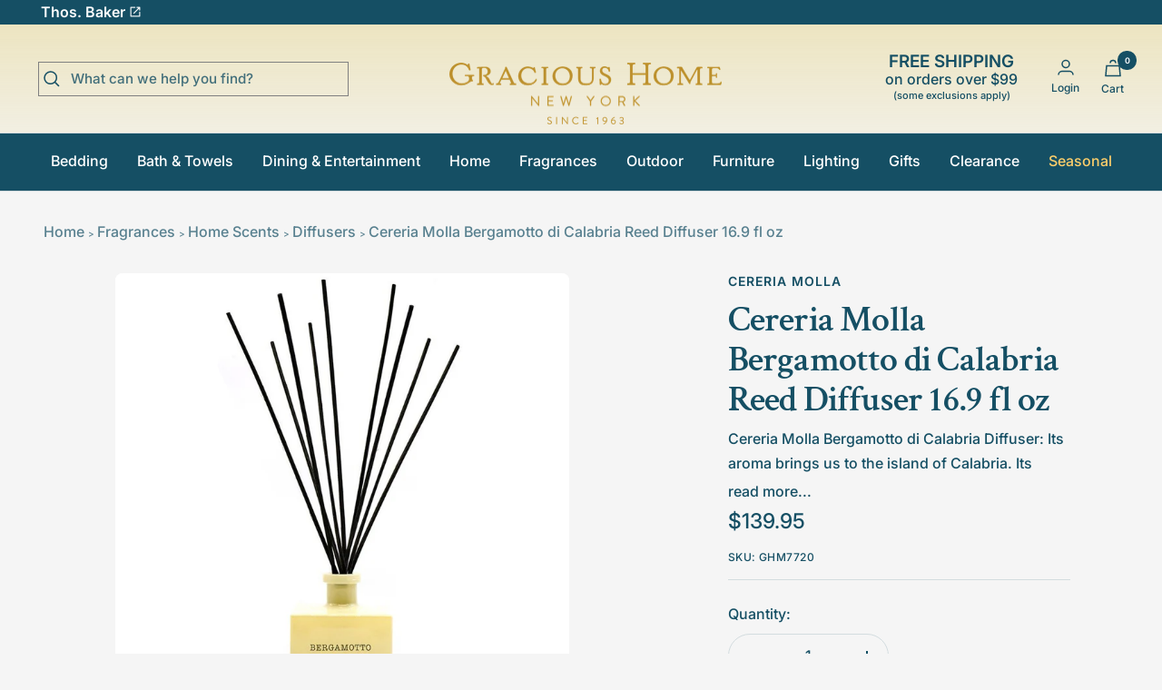

--- FILE ---
content_type: text/html; charset=utf-8
request_url: https://gracioushome.com/products/cereria-molla-bergamotto-di-calabria-16-9-fl-oz-reed-diffuser
body_size: 40885
content:
<!doctype html><html class="no-js" lang="en" dir="ltr">
  <head>
    
<script type="text/javascript">
        var flspdx = new Worker(
          'data:text/javascript;base64,' +
            btoa(
              'onmessage=function(e){var t=new Request("https://app.flash-speed.com/static/worker-min.js?shop=gracious-home-test.myshopify.com",{redirect:"follow"});fetch(t).then(e=>e.text()).then(e=>{postMessage(e)})};'
            )
        );
        (flspdx.onmessage = function (t) {
          var e = document.createElement('script');
          (e.type = 'text/javascript'), (e.textContent = t.data), document.head.appendChild(e);
        }),
          flspdx.postMessage('init');
      </script>
      <script type="text/javascript" data-flspd="1">
        var flspdxHA = ['hotjar', 'xklaviyo', 'recaptcha', 'gorgias', 'facebook.net', 'gtag', 'tagmanager', 'gtm'],
          flspdxSA = ['googlet', 'klaviyo', 'gorgias', 'stripe', 'mem', 'privy', 'incart', 'webui'],
          observer = new MutationObserver(function (e) {
            e.forEach(function (e) {
              e.addedNodes.forEach(function (e) {
                if ('SCRIPT' === e.tagName && 1 === e.nodeType)
                  if (e.innerHTML.includes('asyncLoad') || 'analytics' === e.className) e.type = 'text/flspdscript';
                  else {
                    for (var t = 0; t < flspdxSA.length; t++)
                      if (e.src.includes(flspdxSA[t])) return void (e.type = 'text/flspdscript');
                    for (var r = 0; r < flspdxHA.length; r++)
                      if (e.innerHTML.includes(flspdxHA[r])) return void (e.type = 'text/flspdscript');
                  }
              });
            });
          }),
          ua = navigator.userAgent.toLowerCase();
        ua.match(new RegExp('chrome|firefox')) &&
          -1 === window.location.href.indexOf('no-optimization') &&
          observer.observe(document.documentElement, { childList: !0, subtree: !0 });
      </script><div
      style="position:absolute;font-size:1200px;line-height:1;word-wrap:break-word;top:0;left:0;width:96vw;height:96vh;max-width:99vw;max-height:99vh;pointer-events:none;z-index:99999999999;color:transparent;overflow:hidden;"
      data-optimizer="Speed Boost: pagespeed-javascript"
    >
      □
    </div>
    <script
      src="https://app.flash-speed.com/static/increase-pagespeed-min.js?shop=gracious-home-test.myshopify.com"
    ></script><meta charset="utf-8">
    <meta
      name="viewport"
      content="width=device-width, initial-scale=1.0, height=device-height, minimum-scale=1.0, maximum-scale=5.0"
    >
    <meta name="theme-color" content="#f5f5f5">
    <meta name="description" content="Cereria Molla Bergamotto di Calabria Reed Diffuser 16.9 fl oz">

    <title>
      Cereria Molla Bergamotto di Calabria Reed Diffuser 16.9 fl oz
    </title><meta name="description" content="Cereria Molla Bergamotto di Calabria Diffuser: Its aroma brings us to the island of Calabria. Its slightly fruity nuances and its fusion with the warmth of sandalwood, cardamom and limeta make it a fresh, energizing and stimulating fragrance that invites you to feel the Mediterranean breeze. 16.9 fl oz | 4&quot; tall x 4&quot; w"><link rel="canonical" href="https://gracioushome.com/products/cereria-molla-bergamotto-di-calabria-16-9-fl-oz-reed-diffuser"><link rel="shortcut icon" href="//gracioushome.com/cdn/shop/files/favicon_96x96.webp?v=1659017830" type="image/png"><link rel="preconnect" href="https://cdn.shopify.com">
    <link rel="dns-prefetch" href="https://productreviews.shopifycdn.com">
    <link rel="dns-prefetch" href="https://www.google-analytics.com"><link rel="preconnect" href="https://fonts.shopifycdn.com" crossorigin><link rel="preload" as="style" href="//gracioushome.com/cdn/shop/t/63/assets/theme.css?v=180313342535265174241733263495">
    <link rel="preload" as="script" href="//gracioushome.com/cdn/shop/t/63/assets/vendor.js?v=131531462768831974851718913932">
    <link rel="preload" as="script" href="//gracioushome.com/cdn/shop/t/63/assets/theme.js?v=173005340623324594091718913934"><link rel="preload" as="fetch" href="/products/cereria-molla-bergamotto-di-calabria-16-9-fl-oz-reed-diffuser.js" crossorigin><meta property="og:type" content="product">
  <meta property="og:title" content="Cereria Molla Bergamotto di Calabria Reed Diffuser 16.9 fl oz">
  <meta property="product:price:amount" content="139.95">
  <meta property="product:price:currency" content="USD"><meta property="og:image" content="http://gracioushome.com/cdn/shop/files/GHM7720_Cereria_Molla_Bergamotto_di_Calabria_169_fl_oz_Reed_Diffuser_1_nx0mtf_aeba84e8-1b64-4940-878f-ea41b7326370.jpg?v=1763712435">
  <meta property="og:image:secure_url" content="https://gracioushome.com/cdn/shop/files/GHM7720_Cereria_Molla_Bergamotto_di_Calabria_169_fl_oz_Reed_Diffuser_1_nx0mtf_aeba84e8-1b64-4940-878f-ea41b7326370.jpg?v=1763712435">
  <meta property="og:image:width" content="1200">
  <meta property="og:image:height" content="1200"><meta property="og:description" content="Cereria Molla Bergamotto di Calabria Diffuser: Its aroma brings us to the island of Calabria. Its slightly fruity nuances and its fusion with the warmth of sandalwood, cardamom and limeta make it a fresh, energizing and stimulating fragrance that invites you to feel the Mediterranean breeze. 16.9 fl oz | 4&quot; tall x 4&quot; w"><meta property="og:url" content="https://gracioushome.com/products/cereria-molla-bergamotto-di-calabria-16-9-fl-oz-reed-diffuser">
<meta property="og:site_name" content="Gracious Home"><meta name="twitter:card" content="summary"><meta name="twitter:title" content="Cereria Molla Bergamotto di Calabria Reed Diffuser 16.9 fl oz">
  <meta name="twitter:description" content="Cereria Molla Bergamotto di Calabria  Diffuser: Its aroma brings us to the island of Calabria. Its slightly fruity nuances and its fusion with the warmth of sandalwood, cardamom and limeta make it a fresh, energizing and stimulating fragrance that invites you to feel the Mediterranean breeze.

16.9 fl oz | 4&quot; tall x 4&quot; wide | 16&quot; tall w/ Reeds
"><meta name="twitter:image" content="https://gracioushome.com/cdn/shop/files/GHM7720_Cereria_Molla_Bergamotto_di_Calabria_169_fl_oz_Reed_Diffuser_1_nx0mtf_aeba84e8-1b64-4940-878f-ea41b7326370_1200x1200_crop_center.jpg?v=1763712435">
  <meta name="twitter:image:alt" content="">
    
  <script type="application/ld+json">
  {
    "@context": "https://schema.org",
    "@type": "Product",
    "productID": 8300967952642,
    "offers": [{
          "@type": "Offer",
          "name": "Default Title",
          "availability":"https://schema.org/InStock",
          "price": 139.95,
          "priceCurrency": "USD",
          "priceValidUntil": "2026-01-25","sku": "GHM7720",
            "gtin13": "8424405009604",
          "url": "/products/cereria-molla-bergamotto-di-calabria-16-9-fl-oz-reed-diffuser?variant=44141192478978"
        }
],"brand": {
      "@type": "Brand",
      "name": "Cereria Molla"
    },
    "name": "Cereria Molla Bergamotto di Calabria Reed Diffuser 16.9 fl oz",
    "description": "Cereria Molla Bergamotto di Calabria  Diffuser: Its aroma brings us to the island of Calabria. Its slightly fruity nuances and its fusion with the warmth of sandalwood, cardamom and limeta make it a fresh, energizing and stimulating fragrance that invites you to feel the Mediterranean breeze.\r\n\r\n16.9 fl oz | 4\" tall x 4\" wide | 16\" tall w\/ Reeds\r\n",
    "category": "",
    "url": "/products/cereria-molla-bergamotto-di-calabria-16-9-fl-oz-reed-diffuser",
    "sku": "GHM7720",
    "image": {
      "@type": "ImageObject",
      "url": "https://gracioushome.com/cdn/shop/files/GHM7720_Cereria_Molla_Bergamotto_di_Calabria_169_fl_oz_Reed_Diffuser_1_nx0mtf_aeba84e8-1b64-4940-878f-ea41b7326370.jpg?v=1763712435&width=1024",
      "image": "https://gracioushome.com/cdn/shop/files/GHM7720_Cereria_Molla_Bergamotto_di_Calabria_169_fl_oz_Reed_Diffuser_1_nx0mtf_aeba84e8-1b64-4940-878f-ea41b7326370.jpg?v=1763712435&width=1024",
      "name": "",
      "width": "1024",
      "height": "1024"
    }
  }
  </script>



  <script type="application/ld+json">
  {
    "@context": "https://schema.org",
    "@type": "BreadcrumbList",
  "itemListElement": [{
      "@type": "ListItem",
      "position": 1,
      "name": "Home",
      "item": "https://gracioushome.com"
    },{
          "@type": "ListItem",
          "position": 2,
          "name": "Cereria Molla Bergamotto di Calabria Reed Diffuser 16.9 fl oz",
          "item": "https://gracioushome.com/products/cereria-molla-bergamotto-di-calabria-16-9-fl-oz-reed-diffuser"
        }]
  }
  </script>


    <link rel="preload" href="//gracioushome.com/cdn/fonts/crimson_text/crimsontext_n6.d11c58b421f9011d0936d781febe4f56f8a319ca.woff2" as="font" type="font/woff2" crossorigin><link rel="preload" href="//gracioushome.com/cdn/fonts/inter/inter_n5.d7101d5e168594dd06f56f290dd759fba5431d97.woff2" as="font" type="font/woff2" crossorigin><style>
  /* Typography (heading) */
  @font-face {
  font-family: "Crimson Text";
  font-weight: 600;
  font-style: normal;
  font-display: swap;
  src: url("//gracioushome.com/cdn/fonts/crimson_text/crimsontext_n6.d11c58b421f9011d0936d781febe4f56f8a319ca.woff2") format("woff2"),
       url("//gracioushome.com/cdn/fonts/crimson_text/crimsontext_n6.bbc4929bb175b4ff0b813f2634705f8bb4561e2f.woff") format("woff");
}

@font-face {
  font-family: "Crimson Text";
  font-weight: 600;
  font-style: italic;
  font-display: swap;
  src: url("//gracioushome.com/cdn/fonts/crimson_text/crimsontext_i6.efcbcf155f449af66b7b8f498474e4319edc7549.woff2") format("woff2"),
       url("//gracioushome.com/cdn/fonts/crimson_text/crimsontext_i6.ccae38dba068de44c35334161e4fd8cc65e51b44.woff") format("woff");
}

/* Typography (body) */
  @font-face {
  font-family: Inter;
  font-weight: 500;
  font-style: normal;
  font-display: swap;
  src: url("//gracioushome.com/cdn/fonts/inter/inter_n5.d7101d5e168594dd06f56f290dd759fba5431d97.woff2") format("woff2"),
       url("//gracioushome.com/cdn/fonts/inter/inter_n5.5332a76bbd27da00474c136abb1ca3cbbf259068.woff") format("woff");
}

@font-face {
  font-family: Inter;
  font-weight: 500;
  font-style: italic;
  font-display: swap;
  src: url("//gracioushome.com/cdn/fonts/inter/inter_i5.4474f48e6ab2b1e01aa2b6d942dd27fa24f2d99f.woff2") format("woff2"),
       url("//gracioushome.com/cdn/fonts/inter/inter_i5.493dbd6ee8e49f4ad722ebb68d92f201af2c2f56.woff") format("woff");
}

@font-face {
  font-family: Inter;
  font-weight: 600;
  font-style: normal;
  font-display: swap;
  src: url("//gracioushome.com/cdn/fonts/inter/inter_n6.771af0474a71b3797eb38f3487d6fb79d43b6877.woff2") format("woff2"),
       url("//gracioushome.com/cdn/fonts/inter/inter_n6.88c903d8f9e157d48b73b7777d0642925bcecde7.woff") format("woff");
}

@font-face {
  font-family: Inter;
  font-weight: 600;
  font-style: italic;
  font-display: swap;
  src: url("//gracioushome.com/cdn/fonts/inter/inter_i6.3bbe0fe1c7ee4f282f9c2e296f3e4401a48cbe19.woff2") format("woff2"),
       url("//gracioushome.com/cdn/fonts/inter/inter_i6.8bea21f57a10d5416ddf685e2c91682ec237876d.woff") format("woff");
}

:root {--heading-color: 21, 79, 100;
    --text-color: 21, 79, 100;
    --background: 245, 245, 245;
    --secondary-background: 255, 255, 255;
    --border-color: 211, 220, 223;
    --border-color-darker: 155, 179, 187;
    --success-color: 60, 110, 113;
    --success-background: 208, 218, 219;
    --error-color: 222, 42, 42;
    --error-background: 243, 231, 231;
    --primary-button-background: 68, 68, 68;
    --primary-button-text-color: 255, 255, 255;
    --secondary-button-background: 21, 79, 100;
    --secondary-button-text-color: 255, 255, 255;
    --product-star-rating: 246, 164, 41;
    --product-on-sale-accent: 222, 43, 43;
    --product-sold-out-accent: 91, 91, 91;
    --product-custom-label-background: 5, 30, 56;
    --product-custom-label-text-color: 255, 255, 255;
    --product-custom-label-2-background: 46, 158, 123;
    --product-custom-label-2-text-color: 255, 255, 255;
    --product-low-stock-text-color: 222, 43, 43;
    --product-in-stock-text-color: 46, 158, 123;
    --loading-bar-background: 21, 79, 100;

    /* We duplicate some "base" colors as root colors, which is useful to use on drawer elements or popover without. Those should not be overridden to avoid issues */
    --root-heading-color: 21, 79, 100;
    --root-text-color: 21, 79, 100;
    --root-background: 245, 245, 245;
    --root-border-color: 211, 220, 223;
    --root-primary-button-background: 68, 68, 68;
    --root-primary-button-text-color: 255, 255, 255;

    --base-font-size: 16px;
    --heading-font-family: "Crimson Text", serif;
    --heading-font-weight: 600;
    --heading-font-style: normal;
    --heading-text-transform: normal;
    --text-font-family: Inter, sans-serif;
    --text-font-weight: 500;
    --text-font-style: normal;
    --text-font-bold-weight: 600;

    /* Typography (font size) */
    --heading-xxsmall-font-size: 11px;
    --heading-xsmall-font-size: 11px;
    --heading-small-font-size: 13px;
    --heading-large-font-size: 40px;
    --heading-h1-font-size: 40px;
    --heading-h2-font-size: 32px;
    --heading-h3-font-size: 28px;
    --heading-h4-font-size: 26px;
    --heading-h5-font-size: 22px;
    --heading-h6-font-size: 18px;

    /* Control the look and feel of the theme by changing radius of various elements */
    --button-border-radius: 30px;
    --block-border-radius: 16px;
    --block-border-radius-reduced: 8px;
    --color-swatch-border-radius: 100%;

    /* Button size */
    --button-height: 48px;
    --button-small-height: 40px;

    /* Form related */
    --form-input-field-height: 48px;
    --form-input-gap: 16px;
    --form-submit-margin: 24px;

    /* Product listing related variables */
    --product-list-block-spacing: 32px;

    /* Video related */
    --play-button-background: 245, 245, 245;
    --play-button-arrow: 21, 79, 100;

    /* RTL support */
    --transform-logical-flip: 1;
    --transform-origin-start: left;
    --transform-origin-end: right;

    /* Other */
    --zoom-cursor-svg-url: url(//gracioushome.com/cdn/shop/t/63/assets/zoom-cursor.svg?v=48685221338559229751718913944);
    --arrow-right-svg-url: url(//gracioushome.com/cdn/shop/t/63/assets/arrow-right.svg?v=14933830489660602761718913944);
    --arrow-left-svg-url: url(//gracioushome.com/cdn/shop/t/63/assets/arrow-left.svg?v=182573455367966645791718913944);

    /* Some useful variables that we can reuse in our CSS. Some explanation are needed for some of them:
       - container-max-width-minus-gutters: represents the container max width without the edge gutters
       - container-outer-width: considering the screen width, represent all the space outside the container
       - container-outer-margin: same as container-outer-width but get set to 0 inside a container
       - container-inner-width: the effective space inside the container (minus gutters)
       - grid-column-width: represents the width of a single column of the grid
       - vertical-breather: this is a variable that defines the global "spacing" between sections, and inside the section
                            to create some "breath" and minimum spacing
     */
    --container-max-width: 1600px;
    --container-gutter: 24px;
    --container-max-width-minus-gutters: calc(var(--container-max-width) - (var(--container-gutter)) * 2);
    --container-outer-width: max(calc((100vw - var(--container-max-width-minus-gutters)) / 2), var(--container-gutter));
    --container-outer-margin: var(--container-outer-width);
    --container-inner-width: calc(100vw - var(--container-outer-width) * 2);

    --grid-column-count: 10;
    --grid-gap: 24px;
    --grid-column-width: calc((100vw - var(--container-outer-width) * 2 - var(--grid-gap) * (var(--grid-column-count) - 1)) / var(--grid-column-count));

    --vertical-breather: 36px;
    --vertical-breather-tight: 36px;

    /* Shopify related variables */
    --payment-terms-background-color: #f5f5f5;
  }

  @media screen and (min-width: 741px) {
    :root {
      --container-gutter: 40px;
      --grid-column-count: 20;
      --vertical-breather: 48px;
      --vertical-breather-tight: 48px;

      /* Typography (font size) */
      --heading-xsmall-font-size: 13px;
      --heading-small-font-size: 14px;
      --heading-large-font-size: 58px;
      --heading-h1-font-size: 58px;
      --heading-h2-font-size: 44px;
      --heading-h3-font-size: 36px;
      --heading-h4-font-size: 28px;
      --heading-h5-font-size: 22px;
      --heading-h6-font-size: 20px;

      /* Form related */
      --form-input-field-height: 52px;
      --form-submit-margin: 32px;

      /* Button size */
      --button-height: 52px;
      --button-small-height: 44px;
    }
  }

  @media screen and (min-width: 1200px) {
    :root {
      --vertical-breather: 64px;
      --vertical-breather-tight: 48px;
      --product-list-block-spacing: 48px;

      /* Typography */
      --heading-large-font-size: 72px;
      --heading-h1-font-size: 62px;
      --heading-h2-font-size: 54px;
      --heading-h3-font-size: 40px;
      --heading-h4-font-size: 34px;
      --heading-h5-font-size: 26px;
      --heading-h6-font-size: 18px;
    }
  }

  @media screen and (min-width: 1600px) {
    :root {
      --vertical-breather: 64px;
      --vertical-breather-tight: 48px;
    }
  }
</style>
    <script>
  // This allows to expose several variables to the global scope, to be used in scripts
  window.themeVariables = {
    settings: {
      direction: "ltr",
      pageType: "product",
      cartCount: 0,
      moneyFormat: "${{amount}}",
      moneyWithCurrencyFormat: "${{amount}} USD",
      showVendor: true,
      discountMode: "percentage",
      currencyCodeEnabled: false,
      cartType: "drawer",
      cartCurrency: "USD",
      mobileZoomFactor: 2.5
    },

    routes: {
      host: "gracioushome.com",
      rootUrl: "\/",
      rootUrlWithoutSlash: '',
      cartUrl: "\/cart",
      cartAddUrl: "\/cart\/add",
      cartChangeUrl: "\/cart\/change",
      searchUrl: "\/search",
      predictiveSearchUrl: "\/search\/suggest",
      productRecommendationsUrl: "\/recommendations\/products"
    },

    strings: {
      accessibilityDelete: "Delete",
      accessibilityClose: "Close",
      collectionSoldOut: "Sold out",
      collectionDiscount: "Save @savings@",
      productSalePrice: "Sale price",
      productRegularPrice: "Regular price",
      productFormUnavailable: "Unavailable",
      productFormSoldOut: "Sold out",
      productFormPreOrder: "Pre-order",
      productFormAddToCart: "Add to cart",
      searchNoResults: "No results could be found.",
      searchNewSearch: "New search",
      searchProducts: "Products",
      searchArticles: "Journal",
      searchPages: "Pages",
      searchCollections: "Collections",
      cartViewCart: "View cart",
      cartItemAdded: "Item added to your cart!",
      cartItemAddedShort: "Added to your cart!",
      cartAddOrderNote: "Add order note",
      cartEditOrderNote: "Edit order note",
      shippingEstimatorNoResults: "Sorry, we do not ship to your address.",
      shippingEstimatorOneResult: "There is one shipping rate for your address:",
      shippingEstimatorMultipleResults: "There are several shipping rates for your address:",
      shippingEstimatorError: "One or more error occurred while retrieving shipping rates:"
    },

    libs: {
      flickity: "\/\/gracioushome.com\/cdn\/shop\/t\/63\/assets\/flickity.js?v=176646718982628074891718913933",
      photoswipe: "\/\/gracioushome.com\/cdn\/shop\/t\/63\/assets\/photoswipe.js?v=132268647426145925301718913933",
      qrCode: "\/\/gracioushome.com\/cdn\/shopifycloud\/storefront\/assets\/themes_support\/vendor\/qrcode-3f2b403b.js"
    },

    breakpoints: {
      phone: 'screen and (max-width: 740px)',
      tablet: 'screen and (min-width: 741px) and (max-width: 999px)',
      tabletAndUp: 'screen and (min-width: 741px)',
      pocket: 'screen and (max-width: 999px)',
      lap: 'screen and (min-width: 1000px) and (max-width: 1199px)',
      lapAndUp: 'screen and (min-width: 1000px)',
      desktop: 'screen and (min-width: 1200px)',
      wide: 'screen and (min-width: 1400px)'
    }
  };

  window.addEventListener('pageshow', async () => {
    const cartContent = await (await fetch(`${window.themeVariables.routes.cartUrl}.js`, {cache: 'reload'})).json();
    document.documentElement.dispatchEvent(new CustomEvent('cart:refresh', {detail: {cart: cartContent}}));
  });

  if ('noModule' in HTMLScriptElement.prototype) {
    // Old browsers (like IE) that does not support module will be considered as if not executing JS at all
    document.documentElement.className = document.documentElement.className.replace('no-js', 'js');

    requestAnimationFrame(() => {
      const viewportHeight = (window.visualViewport ? window.visualViewport.height : document.documentElement.clientHeight);
      document.documentElement.style.setProperty('--window-height',viewportHeight + 'px');
    });
  }// We save the product ID in local storage to be eventually used for recently viewed section
    try {
      const items = JSON.parse(localStorage.getItem('theme:recently-viewed-products') || '[]');

      // We check if the current product already exists, and if it does not, we add it at the start
      if (!items.includes(8300967952642)) {
        items.unshift(8300967952642);
      }

      localStorage.setItem('theme:recently-viewed-products', JSON.stringify(items.slice(0, 20)));
    } catch (e) {
      // Safari in private mode does not allow setting item, we silently fail
    }</script>

    <link rel="stylesheet" href="//gracioushome.com/cdn/shop/t/63/assets/theme.css?v=180313342535265174241733263495">
    
    
      <script
        src="https://code.jquery.com/jquery-3.6.3.min.js"
        integrity="sha256-pvPw+upLPUjgMXY0G+8O0xUf+/Im1MZjXxxgOcBQBXU="
        crossorigin="anonymous"
        defer
      ></script>
      <script
        src="//gracioushome.com/cdn/shop/t/63/assets/lightzoom.js?v=2297013733782202511718913933"
        type="text/javascript"
        defer
      ></script>
    
    

    <script src="//gracioushome.com/cdn/shop/t/63/assets/vendor.js?v=131531462768831974851718913932" defer></script>
    <script src="//gracioushome.com/cdn/shop/t/63/assets/theme.js?v=173005340623324594091718913934" defer></script>
    <script src="//gracioushome.com/cdn/shop/t/63/assets/custom.js?v=167320869888291784351718913933" defer></script>
    
    <script>window.performance && window.performance.mark && window.performance.mark('shopify.content_for_header.start');</script><meta id="shopify-digital-wallet" name="shopify-digital-wallet" content="/64888537346/digital_wallets/dialog">
<meta name="shopify-checkout-api-token" content="afc20e0c237e0b882d8b37e89e30a161">
<meta id="in-context-paypal-metadata" data-shop-id="64888537346" data-venmo-supported="false" data-environment="production" data-locale="en_US" data-paypal-v4="true" data-currency="USD">
<link rel="alternate" type="application/json+oembed" href="https://gracioushome.com/products/cereria-molla-bergamotto-di-calabria-16-9-fl-oz-reed-diffuser.oembed">
<script async="async" src="/checkouts/internal/preloads.js?locale=en-US"></script>
<link rel="preconnect" href="https://shop.app" crossorigin="anonymous">
<script async="async" src="https://shop.app/checkouts/internal/preloads.js?locale=en-US&shop_id=64888537346" crossorigin="anonymous"></script>
<script id="apple-pay-shop-capabilities" type="application/json">{"shopId":64888537346,"countryCode":"US","currencyCode":"USD","merchantCapabilities":["supports3DS"],"merchantId":"gid:\/\/shopify\/Shop\/64888537346","merchantName":"Gracious Home","requiredBillingContactFields":["postalAddress","email","phone"],"requiredShippingContactFields":["postalAddress","email","phone"],"shippingType":"shipping","supportedNetworks":["visa","masterCard","amex","discover","elo","jcb"],"total":{"type":"pending","label":"Gracious Home","amount":"1.00"},"shopifyPaymentsEnabled":true,"supportsSubscriptions":true}</script>
<script id="shopify-features" type="application/json">{"accessToken":"afc20e0c237e0b882d8b37e89e30a161","betas":["rich-media-storefront-analytics"],"domain":"gracioushome.com","predictiveSearch":true,"shopId":64888537346,"locale":"en"}</script>
<script>var Shopify = Shopify || {};
Shopify.shop = "gracious-home-test.myshopify.com";
Shopify.locale = "en";
Shopify.currency = {"active":"USD","rate":"1.0"};
Shopify.country = "US";
Shopify.theme = {"name":"Gracious-Home-2024\/main","id":142999421186,"schema_name":"Focal","schema_version":"10.1.2","theme_store_id":null,"role":"main"};
Shopify.theme.handle = "null";
Shopify.theme.style = {"id":null,"handle":null};
Shopify.cdnHost = "gracioushome.com/cdn";
Shopify.routes = Shopify.routes || {};
Shopify.routes.root = "/";</script>
<script type="module">!function(o){(o.Shopify=o.Shopify||{}).modules=!0}(window);</script>
<script>!function(o){function n(){var o=[];function n(){o.push(Array.prototype.slice.apply(arguments))}return n.q=o,n}var t=o.Shopify=o.Shopify||{};t.loadFeatures=n(),t.autoloadFeatures=n()}(window);</script>
<script>
  window.ShopifyPay = window.ShopifyPay || {};
  window.ShopifyPay.apiHost = "shop.app\/pay";
  window.ShopifyPay.redirectState = null;
</script>
<script id="shop-js-analytics" type="application/json">{"pageType":"product"}</script>
<script defer="defer" async type="module" src="//gracioushome.com/cdn/shopifycloud/shop-js/modules/v2/client.init-shop-cart-sync_IZsNAliE.en.esm.js"></script>
<script defer="defer" async type="module" src="//gracioushome.com/cdn/shopifycloud/shop-js/modules/v2/chunk.common_0OUaOowp.esm.js"></script>
<script type="module">
  await import("//gracioushome.com/cdn/shopifycloud/shop-js/modules/v2/client.init-shop-cart-sync_IZsNAliE.en.esm.js");
await import("//gracioushome.com/cdn/shopifycloud/shop-js/modules/v2/chunk.common_0OUaOowp.esm.js");

  window.Shopify.SignInWithShop?.initShopCartSync?.({"fedCMEnabled":true,"windoidEnabled":true});

</script>
<script>
  window.Shopify = window.Shopify || {};
  if (!window.Shopify.featureAssets) window.Shopify.featureAssets = {};
  window.Shopify.featureAssets['shop-js'] = {"shop-cart-sync":["modules/v2/client.shop-cart-sync_DLOhI_0X.en.esm.js","modules/v2/chunk.common_0OUaOowp.esm.js"],"init-fed-cm":["modules/v2/client.init-fed-cm_C6YtU0w6.en.esm.js","modules/v2/chunk.common_0OUaOowp.esm.js"],"shop-button":["modules/v2/client.shop-button_BCMx7GTG.en.esm.js","modules/v2/chunk.common_0OUaOowp.esm.js"],"shop-cash-offers":["modules/v2/client.shop-cash-offers_BT26qb5j.en.esm.js","modules/v2/chunk.common_0OUaOowp.esm.js","modules/v2/chunk.modal_CGo_dVj3.esm.js"],"init-windoid":["modules/v2/client.init-windoid_B9PkRMql.en.esm.js","modules/v2/chunk.common_0OUaOowp.esm.js"],"init-shop-email-lookup-coordinator":["modules/v2/client.init-shop-email-lookup-coordinator_DZkqjsbU.en.esm.js","modules/v2/chunk.common_0OUaOowp.esm.js"],"shop-toast-manager":["modules/v2/client.shop-toast-manager_Di2EnuM7.en.esm.js","modules/v2/chunk.common_0OUaOowp.esm.js"],"shop-login-button":["modules/v2/client.shop-login-button_BtqW_SIO.en.esm.js","modules/v2/chunk.common_0OUaOowp.esm.js","modules/v2/chunk.modal_CGo_dVj3.esm.js"],"avatar":["modules/v2/client.avatar_BTnouDA3.en.esm.js"],"pay-button":["modules/v2/client.pay-button_CWa-C9R1.en.esm.js","modules/v2/chunk.common_0OUaOowp.esm.js"],"init-shop-cart-sync":["modules/v2/client.init-shop-cart-sync_IZsNAliE.en.esm.js","modules/v2/chunk.common_0OUaOowp.esm.js"],"init-customer-accounts":["modules/v2/client.init-customer-accounts_DenGwJTU.en.esm.js","modules/v2/client.shop-login-button_BtqW_SIO.en.esm.js","modules/v2/chunk.common_0OUaOowp.esm.js","modules/v2/chunk.modal_CGo_dVj3.esm.js"],"init-shop-for-new-customer-accounts":["modules/v2/client.init-shop-for-new-customer-accounts_JdHXxpS9.en.esm.js","modules/v2/client.shop-login-button_BtqW_SIO.en.esm.js","modules/v2/chunk.common_0OUaOowp.esm.js","modules/v2/chunk.modal_CGo_dVj3.esm.js"],"init-customer-accounts-sign-up":["modules/v2/client.init-customer-accounts-sign-up_D6__K_p8.en.esm.js","modules/v2/client.shop-login-button_BtqW_SIO.en.esm.js","modules/v2/chunk.common_0OUaOowp.esm.js","modules/v2/chunk.modal_CGo_dVj3.esm.js"],"checkout-modal":["modules/v2/client.checkout-modal_C_ZQDY6s.en.esm.js","modules/v2/chunk.common_0OUaOowp.esm.js","modules/v2/chunk.modal_CGo_dVj3.esm.js"],"shop-follow-button":["modules/v2/client.shop-follow-button_XetIsj8l.en.esm.js","modules/v2/chunk.common_0OUaOowp.esm.js","modules/v2/chunk.modal_CGo_dVj3.esm.js"],"lead-capture":["modules/v2/client.lead-capture_DvA72MRN.en.esm.js","modules/v2/chunk.common_0OUaOowp.esm.js","modules/v2/chunk.modal_CGo_dVj3.esm.js"],"shop-login":["modules/v2/client.shop-login_ClXNxyh6.en.esm.js","modules/v2/chunk.common_0OUaOowp.esm.js","modules/v2/chunk.modal_CGo_dVj3.esm.js"],"payment-terms":["modules/v2/client.payment-terms_CNlwjfZz.en.esm.js","modules/v2/chunk.common_0OUaOowp.esm.js","modules/v2/chunk.modal_CGo_dVj3.esm.js"]};
</script>
<script id="__st">var __st={"a":64888537346,"offset":-21600,"reqid":"0888cbc9-a91d-47b1-b7e1-2c409faa99d3-1768503112","pageurl":"gracioushome.com\/products\/cereria-molla-bergamotto-di-calabria-16-9-fl-oz-reed-diffuser","u":"8244d26bbeb5","p":"product","rtyp":"product","rid":8300967952642};</script>
<script>window.ShopifyPaypalV4VisibilityTracking = true;</script>
<script id="captcha-bootstrap">!function(){'use strict';const t='contact',e='account',n='new_comment',o=[[t,t],['blogs',n],['comments',n],[t,'customer']],c=[[e,'customer_login'],[e,'guest_login'],[e,'recover_customer_password'],[e,'create_customer']],r=t=>t.map((([t,e])=>`form[action*='/${t}']:not([data-nocaptcha='true']) input[name='form_type'][value='${e}']`)).join(','),a=t=>()=>t?[...document.querySelectorAll(t)].map((t=>t.form)):[];function s(){const t=[...o],e=r(t);return a(e)}const i='password',u='form_key',d=['recaptcha-v3-token','g-recaptcha-response','h-captcha-response',i],f=()=>{try{return window.sessionStorage}catch{return}},m='__shopify_v',_=t=>t.elements[u];function p(t,e,n=!1){try{const o=window.sessionStorage,c=JSON.parse(o.getItem(e)),{data:r}=function(t){const{data:e,action:n}=t;return t[m]||n?{data:e,action:n}:{data:t,action:n}}(c);for(const[e,n]of Object.entries(r))t.elements[e]&&(t.elements[e].value=n);n&&o.removeItem(e)}catch(o){console.error('form repopulation failed',{error:o})}}const l='form_type',E='cptcha';function T(t){t.dataset[E]=!0}const w=window,h=w.document,L='Shopify',v='ce_forms',y='captcha';let A=!1;((t,e)=>{const n=(g='f06e6c50-85a8-45c8-87d0-21a2b65856fe',I='https://cdn.shopify.com/shopifycloud/storefront-forms-hcaptcha/ce_storefront_forms_captcha_hcaptcha.v1.5.2.iife.js',D={infoText:'Protected by hCaptcha',privacyText:'Privacy',termsText:'Terms'},(t,e,n)=>{const o=w[L][v],c=o.bindForm;if(c)return c(t,g,e,D).then(n);var r;o.q.push([[t,g,e,D],n]),r=I,A||(h.body.append(Object.assign(h.createElement('script'),{id:'captcha-provider',async:!0,src:r})),A=!0)});var g,I,D;w[L]=w[L]||{},w[L][v]=w[L][v]||{},w[L][v].q=[],w[L][y]=w[L][y]||{},w[L][y].protect=function(t,e){n(t,void 0,e),T(t)},Object.freeze(w[L][y]),function(t,e,n,w,h,L){const[v,y,A,g]=function(t,e,n){const i=e?o:[],u=t?c:[],d=[...i,...u],f=r(d),m=r(i),_=r(d.filter((([t,e])=>n.includes(e))));return[a(f),a(m),a(_),s()]}(w,h,L),I=t=>{const e=t.target;return e instanceof HTMLFormElement?e:e&&e.form},D=t=>v().includes(t);t.addEventListener('submit',(t=>{const e=I(t);if(!e)return;const n=D(e)&&!e.dataset.hcaptchaBound&&!e.dataset.recaptchaBound,o=_(e),c=g().includes(e)&&(!o||!o.value);(n||c)&&t.preventDefault(),c&&!n&&(function(t){try{if(!f())return;!function(t){const e=f();if(!e)return;const n=_(t);if(!n)return;const o=n.value;o&&e.removeItem(o)}(t);const e=Array.from(Array(32),(()=>Math.random().toString(36)[2])).join('');!function(t,e){_(t)||t.append(Object.assign(document.createElement('input'),{type:'hidden',name:u})),t.elements[u].value=e}(t,e),function(t,e){const n=f();if(!n)return;const o=[...t.querySelectorAll(`input[type='${i}']`)].map((({name:t})=>t)),c=[...d,...o],r={};for(const[a,s]of new FormData(t).entries())c.includes(a)||(r[a]=s);n.setItem(e,JSON.stringify({[m]:1,action:t.action,data:r}))}(t,e)}catch(e){console.error('failed to persist form',e)}}(e),e.submit())}));const S=(t,e)=>{t&&!t.dataset[E]&&(n(t,e.some((e=>e===t))),T(t))};for(const o of['focusin','change'])t.addEventListener(o,(t=>{const e=I(t);D(e)&&S(e,y())}));const B=e.get('form_key'),M=e.get(l),P=B&&M;t.addEventListener('DOMContentLoaded',(()=>{const t=y();if(P)for(const e of t)e.elements[l].value===M&&p(e,B);[...new Set([...A(),...v().filter((t=>'true'===t.dataset.shopifyCaptcha))])].forEach((e=>S(e,t)))}))}(h,new URLSearchParams(w.location.search),n,t,e,['guest_login'])})(!0,!0)}();</script>
<script integrity="sha256-4kQ18oKyAcykRKYeNunJcIwy7WH5gtpwJnB7kiuLZ1E=" data-source-attribution="shopify.loadfeatures" defer="defer" src="//gracioushome.com/cdn/shopifycloud/storefront/assets/storefront/load_feature-a0a9edcb.js" crossorigin="anonymous"></script>
<script crossorigin="anonymous" defer="defer" src="//gracioushome.com/cdn/shopifycloud/storefront/assets/shopify_pay/storefront-65b4c6d7.js?v=20250812"></script>
<script data-source-attribution="shopify.dynamic_checkout.dynamic.init">var Shopify=Shopify||{};Shopify.PaymentButton=Shopify.PaymentButton||{isStorefrontPortableWallets:!0,init:function(){window.Shopify.PaymentButton.init=function(){};var t=document.createElement("script");t.src="https://gracioushome.com/cdn/shopifycloud/portable-wallets/latest/portable-wallets.en.js",t.type="module",document.head.appendChild(t)}};
</script>
<script data-source-attribution="shopify.dynamic_checkout.buyer_consent">
  function portableWalletsHideBuyerConsent(e){var t=document.getElementById("shopify-buyer-consent"),n=document.getElementById("shopify-subscription-policy-button");t&&n&&(t.classList.add("hidden"),t.setAttribute("aria-hidden","true"),n.removeEventListener("click",e))}function portableWalletsShowBuyerConsent(e){var t=document.getElementById("shopify-buyer-consent"),n=document.getElementById("shopify-subscription-policy-button");t&&n&&(t.classList.remove("hidden"),t.removeAttribute("aria-hidden"),n.addEventListener("click",e))}window.Shopify?.PaymentButton&&(window.Shopify.PaymentButton.hideBuyerConsent=portableWalletsHideBuyerConsent,window.Shopify.PaymentButton.showBuyerConsent=portableWalletsShowBuyerConsent);
</script>
<script data-source-attribution="shopify.dynamic_checkout.cart.bootstrap">document.addEventListener("DOMContentLoaded",(function(){function t(){return document.querySelector("shopify-accelerated-checkout-cart, shopify-accelerated-checkout")}if(t())Shopify.PaymentButton.init();else{new MutationObserver((function(e,n){t()&&(Shopify.PaymentButton.init(),n.disconnect())})).observe(document.body,{childList:!0,subtree:!0})}}));
</script>
<link id="shopify-accelerated-checkout-styles" rel="stylesheet" media="screen" href="https://gracioushome.com/cdn/shopifycloud/portable-wallets/latest/accelerated-checkout-backwards-compat.css" crossorigin="anonymous">
<style id="shopify-accelerated-checkout-cart">
        #shopify-buyer-consent {
  margin-top: 1em;
  display: inline-block;
  width: 100%;
}

#shopify-buyer-consent.hidden {
  display: none;
}

#shopify-subscription-policy-button {
  background: none;
  border: none;
  padding: 0;
  text-decoration: underline;
  font-size: inherit;
  cursor: pointer;
}

#shopify-subscription-policy-button::before {
  box-shadow: none;
}

      </style>

<script>window.performance && window.performance.mark && window.performance.mark('shopify.content_for_header.end');</script>
<!-- Google Tag Manager -->
 <script>
      (function (w, d, s, l, i) {
        w[l] = w[l] || [];
        w[l].push({ 'gtm.start': new Date().getTime(), event: 'gtm.js' });
        var f = d.getElementsByTagName(s)[0],
          j = d.createElement(s),
          dl = l != 'dataLayer' ? '&l=' + l : '';
        j.async = true;
        j.src = 'https://www.googletagmanager.com/gtm.js?id=' + i + dl;
        f.parentNode.insertBefore(j, f);
      })(window, document, 'script', 'dataLayer', 'GTM-MZCDF84');
    </script> 
    <!-- End Google Tag Manager -->

    <!-- EXPONEA start -->
    <script>
      !function(e,n,t,i,o,r){function c(e){if("number"!=typeof e)return e;var n=new Date;return new Date(n.getTime()+1e3*e)}var a=4e3,s="xnpe_async_hide";function p(e){return e.reduce((function(e,n){return e[n]=function(){e._.push([n.toString(),arguments])},e}),{_:[]})}function m(e,n,t){var i=t.createElement(n);i.src=e;var o=t.getElementsByTagName(n)[0];return o.parentNode.insertBefore(i,o),i}function u(e){return"[object Date]"===Object.prototype.toString.call(e)}r.target=r.target||"https://api.exponea.com",r.file_path=r.file_path||r.target+"/js/exponea.min.js",o[n]=p(["anonymize","initialize","identify","update","track","trackLink","trackEnhancedEcommerce","getHtml","showHtml","showBanner","showWebLayer","ping","getAbTest","loadDependency","getRecommendation","reloadWebLayers"]),o[n].notifications=p(["isAvailable","isSubscribed","subscribe","unsubscribe"]),o[n]["snippetVersion"]="v2.3.0",function(e,n,t){e[n]["_"+t]={},e[n]["_"+t].nowFn=Date.now,e[n]["_"+t].snippetStartTime=e[n]["_"+t].nowFn()}(o,n,"performance"),function(e,n,t,i,o,r){e[o]={sdk:e[i],sdkObjectName:i,skipExperiments:!!t.new_experiments,sign:t.token+"/"+(r.exec(n.cookie)||["","new"])[1],path:t.target}}(o,e,r,n,i,RegExp("__exponea_etc__"+"=([\\w-]+)")),function(e,n,t){m(e.file_path,n,t)}(r,t,e),function(e,n,t,i,o,r,p){if(e.new_experiments){!0===e.new_experiments&&(e.new_experiments={});var f,l=e.new_experiments.hide_class||s,_=e.new_experiments.timeout||a,d=encodeURIComponent(r.location.href.split("#")[0]);e.cookies&&e.cookies.expires&&("number"==typeof e.cookies.expires||u(e.cookies.expires)?f=c(e.cookies.expires):e.cookies.expires.tracking&&("number"==typeof e.cookies.expires.tracking||u(e.cookies.expires.tracking))&&(f=c(e.cookies.expires.tracking))),f&&f<new Date&&(f=void 0);var x=e.target+"/webxp/"+n+"/"+r[t].sign+"/modifications.min.js?http-referer="+d+"&timeout="+_+"ms"+(f?"&cookie-expires="+Math.floor(f.getTime()/1e3):"");"sync"===e.new_experiments.mode&&r.localStorage.getItem("__exponea__sync_modifications__")?function(e,n,t,i,o){t[o][n]="<"+n+' src="'+e+'"></'+n+">",i.writeln(t[o][n]),i.writeln("<"+n+">!"+o+".init && document.writeln("+o+"."+n+'.replace("/'+n+'/", "/'+n+'-async/").replace("><", " async><"))</'+n+">")}(x,n,r,p,t):function(e,n,t,i,o,r,c,a){r.documentElement.classList.add(e);var s=m(t,i,r);function p(){o[a].init||m(t.replace("/"+i+"/","/"+i+"-async/"),i,r)}function u(){r.documentElement.classList.remove(e)}s.onload=p,s.onerror=p,o.setTimeout(u,n),o[c]._revealPage=u}(l,_,x,n,r,p,o,t)}}(r,t,i,0,n,o,e),function(e,n,t){e[n].start=function(i){i&&Object.keys(i).forEach((function(e){return t[e]=i[e]})),e[n].initialize(t)}}(o,n,r)}(document,"exponea","script","webxpClient",window,{
          "target": "https://api.us1.exponea.com",
          "token": "b09e81fe-4cbc-11ee-b09c-2ec99173fd9d",
      });

function getCookie(cname) {
        var name = cname + "=";
        var ca = document.cookie.split(';');
        var cookie = undefined;
        for (var i = 0; i < ca.length; i++) {
            var c = ca[i];
            while (c.charAt(0) == ' ') {
                c = c.substring(1);
            }
            if (c.indexOf(name) == 0) {
                cookie = c.substring(name.length, c.length);
                break;
            }
        }
        cookie = decodeURIComponent(cookie);
        cookie = cookie.split('?')[0];
        return cookie;
    } 

    var customer = {};
    var cart_id = getCookie('cart'); //default Shopify cookie name is "cart"
    if (cart_id) customer.cart_id = cart_id;
    

      exponea.start({
          "customer": customer,
          "track": {
              "visits": true,
              "google_analytics": false,
              "default_properties": { "domain": "gracious-home-test.myshopify.com" } 
          }
      });
    </script>
    <!-- EXPONEA end -->
  <link href="https://monorail-edge.shopifysvc.com" rel="dns-prefetch">
<script>(function(){if ("sendBeacon" in navigator && "performance" in window) {try {var session_token_from_headers = performance.getEntriesByType('navigation')[0].serverTiming.find(x => x.name == '_s').description;} catch {var session_token_from_headers = undefined;}var session_cookie_matches = document.cookie.match(/_shopify_s=([^;]*)/);var session_token_from_cookie = session_cookie_matches && session_cookie_matches.length === 2 ? session_cookie_matches[1] : "";var session_token = session_token_from_headers || session_token_from_cookie || "";function handle_abandonment_event(e) {var entries = performance.getEntries().filter(function(entry) {return /monorail-edge.shopifysvc.com/.test(entry.name);});if (!window.abandonment_tracked && entries.length === 0) {window.abandonment_tracked = true;var currentMs = Date.now();var navigation_start = performance.timing.navigationStart;var payload = {shop_id: 64888537346,url: window.location.href,navigation_start,duration: currentMs - navigation_start,session_token,page_type: "product"};window.navigator.sendBeacon("https://monorail-edge.shopifysvc.com/v1/produce", JSON.stringify({schema_id: "online_store_buyer_site_abandonment/1.1",payload: payload,metadata: {event_created_at_ms: currentMs,event_sent_at_ms: currentMs}}));}}window.addEventListener('pagehide', handle_abandonment_event);}}());</script>
<script id="web-pixels-manager-setup">(function e(e,d,r,n,o){if(void 0===o&&(o={}),!Boolean(null===(a=null===(i=window.Shopify)||void 0===i?void 0:i.analytics)||void 0===a?void 0:a.replayQueue)){var i,a;window.Shopify=window.Shopify||{};var t=window.Shopify;t.analytics=t.analytics||{};var s=t.analytics;s.replayQueue=[],s.publish=function(e,d,r){return s.replayQueue.push([e,d,r]),!0};try{self.performance.mark("wpm:start")}catch(e){}var l=function(){var e={modern:/Edge?\/(1{2}[4-9]|1[2-9]\d|[2-9]\d{2}|\d{4,})\.\d+(\.\d+|)|Firefox\/(1{2}[4-9]|1[2-9]\d|[2-9]\d{2}|\d{4,})\.\d+(\.\d+|)|Chrom(ium|e)\/(9{2}|\d{3,})\.\d+(\.\d+|)|(Maci|X1{2}).+ Version\/(15\.\d+|(1[6-9]|[2-9]\d|\d{3,})\.\d+)([,.]\d+|)( \(\w+\)|)( Mobile\/\w+|) Safari\/|Chrome.+OPR\/(9{2}|\d{3,})\.\d+\.\d+|(CPU[ +]OS|iPhone[ +]OS|CPU[ +]iPhone|CPU IPhone OS|CPU iPad OS)[ +]+(15[._]\d+|(1[6-9]|[2-9]\d|\d{3,})[._]\d+)([._]\d+|)|Android:?[ /-](13[3-9]|1[4-9]\d|[2-9]\d{2}|\d{4,})(\.\d+|)(\.\d+|)|Android.+Firefox\/(13[5-9]|1[4-9]\d|[2-9]\d{2}|\d{4,})\.\d+(\.\d+|)|Android.+Chrom(ium|e)\/(13[3-9]|1[4-9]\d|[2-9]\d{2}|\d{4,})\.\d+(\.\d+|)|SamsungBrowser\/([2-9]\d|\d{3,})\.\d+/,legacy:/Edge?\/(1[6-9]|[2-9]\d|\d{3,})\.\d+(\.\d+|)|Firefox\/(5[4-9]|[6-9]\d|\d{3,})\.\d+(\.\d+|)|Chrom(ium|e)\/(5[1-9]|[6-9]\d|\d{3,})\.\d+(\.\d+|)([\d.]+$|.*Safari\/(?![\d.]+ Edge\/[\d.]+$))|(Maci|X1{2}).+ Version\/(10\.\d+|(1[1-9]|[2-9]\d|\d{3,})\.\d+)([,.]\d+|)( \(\w+\)|)( Mobile\/\w+|) Safari\/|Chrome.+OPR\/(3[89]|[4-9]\d|\d{3,})\.\d+\.\d+|(CPU[ +]OS|iPhone[ +]OS|CPU[ +]iPhone|CPU IPhone OS|CPU iPad OS)[ +]+(10[._]\d+|(1[1-9]|[2-9]\d|\d{3,})[._]\d+)([._]\d+|)|Android:?[ /-](13[3-9]|1[4-9]\d|[2-9]\d{2}|\d{4,})(\.\d+|)(\.\d+|)|Mobile Safari.+OPR\/([89]\d|\d{3,})\.\d+\.\d+|Android.+Firefox\/(13[5-9]|1[4-9]\d|[2-9]\d{2}|\d{4,})\.\d+(\.\d+|)|Android.+Chrom(ium|e)\/(13[3-9]|1[4-9]\d|[2-9]\d{2}|\d{4,})\.\d+(\.\d+|)|Android.+(UC? ?Browser|UCWEB|U3)[ /]?(15\.([5-9]|\d{2,})|(1[6-9]|[2-9]\d|\d{3,})\.\d+)\.\d+|SamsungBrowser\/(5\.\d+|([6-9]|\d{2,})\.\d+)|Android.+MQ{2}Browser\/(14(\.(9|\d{2,})|)|(1[5-9]|[2-9]\d|\d{3,})(\.\d+|))(\.\d+|)|K[Aa][Ii]OS\/(3\.\d+|([4-9]|\d{2,})\.\d+)(\.\d+|)/},d=e.modern,r=e.legacy,n=navigator.userAgent;return n.match(d)?"modern":n.match(r)?"legacy":"unknown"}(),u="modern"===l?"modern":"legacy",c=(null!=n?n:{modern:"",legacy:""})[u],f=function(e){return[e.baseUrl,"/wpm","/b",e.hashVersion,"modern"===e.buildTarget?"m":"l",".js"].join("")}({baseUrl:d,hashVersion:r,buildTarget:u}),m=function(e){var d=e.version,r=e.bundleTarget,n=e.surface,o=e.pageUrl,i=e.monorailEndpoint;return{emit:function(e){var a=e.status,t=e.errorMsg,s=(new Date).getTime(),l=JSON.stringify({metadata:{event_sent_at_ms:s},events:[{schema_id:"web_pixels_manager_load/3.1",payload:{version:d,bundle_target:r,page_url:o,status:a,surface:n,error_msg:t},metadata:{event_created_at_ms:s}}]});if(!i)return console&&console.warn&&console.warn("[Web Pixels Manager] No Monorail endpoint provided, skipping logging."),!1;try{return self.navigator.sendBeacon.bind(self.navigator)(i,l)}catch(e){}var u=new XMLHttpRequest;try{return u.open("POST",i,!0),u.setRequestHeader("Content-Type","text/plain"),u.send(l),!0}catch(e){return console&&console.warn&&console.warn("[Web Pixels Manager] Got an unhandled error while logging to Monorail."),!1}}}}({version:r,bundleTarget:l,surface:e.surface,pageUrl:self.location.href,monorailEndpoint:e.monorailEndpoint});try{o.browserTarget=l,function(e){var d=e.src,r=e.async,n=void 0===r||r,o=e.onload,i=e.onerror,a=e.sri,t=e.scriptDataAttributes,s=void 0===t?{}:t,l=document.createElement("script"),u=document.querySelector("head"),c=document.querySelector("body");if(l.async=n,l.src=d,a&&(l.integrity=a,l.crossOrigin="anonymous"),s)for(var f in s)if(Object.prototype.hasOwnProperty.call(s,f))try{l.dataset[f]=s[f]}catch(e){}if(o&&l.addEventListener("load",o),i&&l.addEventListener("error",i),u)u.appendChild(l);else{if(!c)throw new Error("Did not find a head or body element to append the script");c.appendChild(l)}}({src:f,async:!0,onload:function(){if(!function(){var e,d;return Boolean(null===(d=null===(e=window.Shopify)||void 0===e?void 0:e.analytics)||void 0===d?void 0:d.initialized)}()){var d=window.webPixelsManager.init(e)||void 0;if(d){var r=window.Shopify.analytics;r.replayQueue.forEach((function(e){var r=e[0],n=e[1],o=e[2];d.publishCustomEvent(r,n,o)})),r.replayQueue=[],r.publish=d.publishCustomEvent,r.visitor=d.visitor,r.initialized=!0}}},onerror:function(){return m.emit({status:"failed",errorMsg:"".concat(f," has failed to load")})},sri:function(e){var d=/^sha384-[A-Za-z0-9+/=]+$/;return"string"==typeof e&&d.test(e)}(c)?c:"",scriptDataAttributes:o}),m.emit({status:"loading"})}catch(e){m.emit({status:"failed",errorMsg:(null==e?void 0:e.message)||"Unknown error"})}}})({shopId: 64888537346,storefrontBaseUrl: "https://gracioushome.com",extensionsBaseUrl: "https://extensions.shopifycdn.com/cdn/shopifycloud/web-pixels-manager",monorailEndpoint: "https://monorail-edge.shopifysvc.com/unstable/produce_batch",surface: "storefront-renderer",enabledBetaFlags: ["2dca8a86"],webPixelsConfigList: [{"id":"1681228034","configuration":"{\"target\":\"https:\/\/api.us1.exponea.com\",\"token\":\"b09e81fe-4cbc-11ee-b09c-2ec99173fd9d\",\"search_tracking\":\"true\", \"checkout_tracking\":\"true\", \"view_category_tracking\":\"true\", \"view_item_tracking\":\"true\",\"page_viewed_tracking\":\"false\",\"integration_id\":\"11e2602a-24c9-4177-9430-77996249d5e8\",\"gateway_url\":\"https:\/\/api.us1.exponea.com\",\"domain\":\"gracious-home-test.myshopify.com\"}","eventPayloadVersion":"v1","runtimeContext":"STRICT","scriptVersion":"90688e052babc40a5dac3bfaa171aca1","type":"APP","apiClientId":35679600641,"privacyPurposes":["ANALYTICS","MARKETING","SALE_OF_DATA"],"dataSharingAdjustments":{"protectedCustomerApprovalScopes":["read_customer_address","read_customer_email","read_customer_name","read_customer_personal_data","read_customer_phone"]}},{"id":"499450114","configuration":"{\"config\":\"{\\\"pixel_id\\\":\\\"G-JCDY2ECDSM\\\",\\\"gtag_events\\\":[{\\\"type\\\":\\\"purchase\\\",\\\"action_label\\\":\\\"G-JCDY2ECDSM\\\"},{\\\"type\\\":\\\"page_view\\\",\\\"action_label\\\":\\\"G-JCDY2ECDSM\\\"},{\\\"type\\\":\\\"view_item\\\",\\\"action_label\\\":\\\"G-JCDY2ECDSM\\\"},{\\\"type\\\":\\\"search\\\",\\\"action_label\\\":\\\"G-JCDY2ECDSM\\\"},{\\\"type\\\":\\\"add_to_cart\\\",\\\"action_label\\\":\\\"G-JCDY2ECDSM\\\"},{\\\"type\\\":\\\"begin_checkout\\\",\\\"action_label\\\":\\\"G-JCDY2ECDSM\\\"},{\\\"type\\\":\\\"add_payment_info\\\",\\\"action_label\\\":\\\"G-JCDY2ECDSM\\\"}],\\\"enable_monitoring_mode\\\":false}\"}","eventPayloadVersion":"v1","runtimeContext":"OPEN","scriptVersion":"b2a88bafab3e21179ed38636efcd8a93","type":"APP","apiClientId":1780363,"privacyPurposes":[],"dataSharingAdjustments":{"protectedCustomerApprovalScopes":["read_customer_address","read_customer_email","read_customer_name","read_customer_personal_data","read_customer_phone"]}},{"id":"17400066","eventPayloadVersion":"1","runtimeContext":"LAX","scriptVersion":"7","type":"CUSTOM","privacyPurposes":["ANALYTICS","MARKETING","SALE_OF_DATA"],"name":"Google Tag Manager"},{"id":"25755906","eventPayloadVersion":"1","runtimeContext":"LAX","scriptVersion":"6","type":"CUSTOM","privacyPurposes":["ANALYTICS","MARKETING","SALE_OF_DATA"],"name":"Bloomreach-checkout"},{"id":"shopify-app-pixel","configuration":"{}","eventPayloadVersion":"v1","runtimeContext":"STRICT","scriptVersion":"0450","apiClientId":"shopify-pixel","type":"APP","privacyPurposes":["ANALYTICS","MARKETING"]},{"id":"shopify-custom-pixel","eventPayloadVersion":"v1","runtimeContext":"LAX","scriptVersion":"0450","apiClientId":"shopify-pixel","type":"CUSTOM","privacyPurposes":["ANALYTICS","MARKETING"]}],isMerchantRequest: false,initData: {"shop":{"name":"Gracious Home","paymentSettings":{"currencyCode":"USD"},"myshopifyDomain":"gracious-home-test.myshopify.com","countryCode":"US","storefrontUrl":"https:\/\/gracioushome.com"},"customer":null,"cart":null,"checkout":null,"productVariants":[{"price":{"amount":139.95,"currencyCode":"USD"},"product":{"title":"Cereria Molla Bergamotto di Calabria Reed Diffuser 16.9 fl oz","vendor":"Cereria Molla","id":"8300967952642","untranslatedTitle":"Cereria Molla Bergamotto di Calabria Reed Diffuser 16.9 fl oz","url":"\/products\/cereria-molla-bergamotto-di-calabria-16-9-fl-oz-reed-diffuser","type":""},"id":"44141192478978","image":{"src":"\/\/gracioushome.com\/cdn\/shop\/files\/GHM7720_Cereria_Molla_Bergamotto_di_Calabria_169_fl_oz_Reed_Diffuser_1_nx0mtf_aeba84e8-1b64-4940-878f-ea41b7326370.jpg?v=1763712435"},"sku":"GHM7720","title":"Default Title","untranslatedTitle":"Default Title"}],"purchasingCompany":null},},"https://gracioushome.com/cdn","fcfee988w5aeb613cpc8e4bc33m6693e112",{"modern":"","legacy":""},{"shopId":"64888537346","storefrontBaseUrl":"https:\/\/gracioushome.com","extensionBaseUrl":"https:\/\/extensions.shopifycdn.com\/cdn\/shopifycloud\/web-pixels-manager","surface":"storefront-renderer","enabledBetaFlags":"[\"2dca8a86\"]","isMerchantRequest":"false","hashVersion":"fcfee988w5aeb613cpc8e4bc33m6693e112","publish":"custom","events":"[[\"page_viewed\",{}],[\"product_viewed\",{\"productVariant\":{\"price\":{\"amount\":139.95,\"currencyCode\":\"USD\"},\"product\":{\"title\":\"Cereria Molla Bergamotto di Calabria Reed Diffuser 16.9 fl oz\",\"vendor\":\"Cereria Molla\",\"id\":\"8300967952642\",\"untranslatedTitle\":\"Cereria Molla Bergamotto di Calabria Reed Diffuser 16.9 fl oz\",\"url\":\"\/products\/cereria-molla-bergamotto-di-calabria-16-9-fl-oz-reed-diffuser\",\"type\":\"\"},\"id\":\"44141192478978\",\"image\":{\"src\":\"\/\/gracioushome.com\/cdn\/shop\/files\/GHM7720_Cereria_Molla_Bergamotto_di_Calabria_169_fl_oz_Reed_Diffuser_1_nx0mtf_aeba84e8-1b64-4940-878f-ea41b7326370.jpg?v=1763712435\"},\"sku\":\"GHM7720\",\"title\":\"Default Title\",\"untranslatedTitle\":\"Default Title\"}}]]"});</script><script>
  window.ShopifyAnalytics = window.ShopifyAnalytics || {};
  window.ShopifyAnalytics.meta = window.ShopifyAnalytics.meta || {};
  window.ShopifyAnalytics.meta.currency = 'USD';
  var meta = {"product":{"id":8300967952642,"gid":"gid:\/\/shopify\/Product\/8300967952642","vendor":"Cereria Molla","type":"","handle":"cereria-molla-bergamotto-di-calabria-16-9-fl-oz-reed-diffuser","variants":[{"id":44141192478978,"price":13995,"name":"Cereria Molla Bergamotto di Calabria Reed Diffuser 16.9 fl oz","public_title":null,"sku":"GHM7720"}],"remote":false},"page":{"pageType":"product","resourceType":"product","resourceId":8300967952642,"requestId":"0888cbc9-a91d-47b1-b7e1-2c409faa99d3-1768503112"}};
  for (var attr in meta) {
    window.ShopifyAnalytics.meta[attr] = meta[attr];
  }
</script>
<script class="analytics">
  (function () {
    var customDocumentWrite = function(content) {
      var jquery = null;

      if (window.jQuery) {
        jquery = window.jQuery;
      } else if (window.Checkout && window.Checkout.$) {
        jquery = window.Checkout.$;
      }

      if (jquery) {
        jquery('body').append(content);
      }
    };

    var hasLoggedConversion = function(token) {
      if (token) {
        return document.cookie.indexOf('loggedConversion=' + token) !== -1;
      }
      return false;
    }

    var setCookieIfConversion = function(token) {
      if (token) {
        var twoMonthsFromNow = new Date(Date.now());
        twoMonthsFromNow.setMonth(twoMonthsFromNow.getMonth() + 2);

        document.cookie = 'loggedConversion=' + token + '; expires=' + twoMonthsFromNow;
      }
    }

    var trekkie = window.ShopifyAnalytics.lib = window.trekkie = window.trekkie || [];
    if (trekkie.integrations) {
      return;
    }
    trekkie.methods = [
      'identify',
      'page',
      'ready',
      'track',
      'trackForm',
      'trackLink'
    ];
    trekkie.factory = function(method) {
      return function() {
        var args = Array.prototype.slice.call(arguments);
        args.unshift(method);
        trekkie.push(args);
        return trekkie;
      };
    };
    for (var i = 0; i < trekkie.methods.length; i++) {
      var key = trekkie.methods[i];
      trekkie[key] = trekkie.factory(key);
    }
    trekkie.load = function(config) {
      trekkie.config = config || {};
      trekkie.config.initialDocumentCookie = document.cookie;
      var first = document.getElementsByTagName('script')[0];
      var script = document.createElement('script');
      script.type = 'text/javascript';
      script.onerror = function(e) {
        var scriptFallback = document.createElement('script');
        scriptFallback.type = 'text/javascript';
        scriptFallback.onerror = function(error) {
                var Monorail = {
      produce: function produce(monorailDomain, schemaId, payload) {
        var currentMs = new Date().getTime();
        var event = {
          schema_id: schemaId,
          payload: payload,
          metadata: {
            event_created_at_ms: currentMs,
            event_sent_at_ms: currentMs
          }
        };
        return Monorail.sendRequest("https://" + monorailDomain + "/v1/produce", JSON.stringify(event));
      },
      sendRequest: function sendRequest(endpointUrl, payload) {
        // Try the sendBeacon API
        if (window && window.navigator && typeof window.navigator.sendBeacon === 'function' && typeof window.Blob === 'function' && !Monorail.isIos12()) {
          var blobData = new window.Blob([payload], {
            type: 'text/plain'
          });

          if (window.navigator.sendBeacon(endpointUrl, blobData)) {
            return true;
          } // sendBeacon was not successful

        } // XHR beacon

        var xhr = new XMLHttpRequest();

        try {
          xhr.open('POST', endpointUrl);
          xhr.setRequestHeader('Content-Type', 'text/plain');
          xhr.send(payload);
        } catch (e) {
          console.log(e);
        }

        return false;
      },
      isIos12: function isIos12() {
        return window.navigator.userAgent.lastIndexOf('iPhone; CPU iPhone OS 12_') !== -1 || window.navigator.userAgent.lastIndexOf('iPad; CPU OS 12_') !== -1;
      }
    };
    Monorail.produce('monorail-edge.shopifysvc.com',
      'trekkie_storefront_load_errors/1.1',
      {shop_id: 64888537346,
      theme_id: 142999421186,
      app_name: "storefront",
      context_url: window.location.href,
      source_url: "//gracioushome.com/cdn/s/trekkie.storefront.cd680fe47e6c39ca5d5df5f0a32d569bc48c0f27.min.js"});

        };
        scriptFallback.async = true;
        scriptFallback.src = '//gracioushome.com/cdn/s/trekkie.storefront.cd680fe47e6c39ca5d5df5f0a32d569bc48c0f27.min.js';
        first.parentNode.insertBefore(scriptFallback, first);
      };
      script.async = true;
      script.src = '//gracioushome.com/cdn/s/trekkie.storefront.cd680fe47e6c39ca5d5df5f0a32d569bc48c0f27.min.js';
      first.parentNode.insertBefore(script, first);
    };
    trekkie.load(
      {"Trekkie":{"appName":"storefront","development":false,"defaultAttributes":{"shopId":64888537346,"isMerchantRequest":null,"themeId":142999421186,"themeCityHash":"8531983081976829575","contentLanguage":"en","currency":"USD"},"isServerSideCookieWritingEnabled":true,"monorailRegion":"shop_domain","enabledBetaFlags":["65f19447"]},"Session Attribution":{},"S2S":{"facebookCapiEnabled":false,"source":"trekkie-storefront-renderer","apiClientId":580111}}
    );

    var loaded = false;
    trekkie.ready(function() {
      if (loaded) return;
      loaded = true;

      window.ShopifyAnalytics.lib = window.trekkie;

      var originalDocumentWrite = document.write;
      document.write = customDocumentWrite;
      try { window.ShopifyAnalytics.merchantGoogleAnalytics.call(this); } catch(error) {};
      document.write = originalDocumentWrite;

      window.ShopifyAnalytics.lib.page(null,{"pageType":"product","resourceType":"product","resourceId":8300967952642,"requestId":"0888cbc9-a91d-47b1-b7e1-2c409faa99d3-1768503112","shopifyEmitted":true});

      var match = window.location.pathname.match(/checkouts\/(.+)\/(thank_you|post_purchase)/)
      var token = match? match[1]: undefined;
      if (!hasLoggedConversion(token)) {
        setCookieIfConversion(token);
        window.ShopifyAnalytics.lib.track("Viewed Product",{"currency":"USD","variantId":44141192478978,"productId":8300967952642,"productGid":"gid:\/\/shopify\/Product\/8300967952642","name":"Cereria Molla Bergamotto di Calabria Reed Diffuser 16.9 fl oz","price":"139.95","sku":"GHM7720","brand":"Cereria Molla","variant":null,"category":"","nonInteraction":true,"remote":false},undefined,undefined,{"shopifyEmitted":true});
      window.ShopifyAnalytics.lib.track("monorail:\/\/trekkie_storefront_viewed_product\/1.1",{"currency":"USD","variantId":44141192478978,"productId":8300967952642,"productGid":"gid:\/\/shopify\/Product\/8300967952642","name":"Cereria Molla Bergamotto di Calabria Reed Diffuser 16.9 fl oz","price":"139.95","sku":"GHM7720","brand":"Cereria Molla","variant":null,"category":"","nonInteraction":true,"remote":false,"referer":"https:\/\/gracioushome.com\/products\/cereria-molla-bergamotto-di-calabria-16-9-fl-oz-reed-diffuser"});
      }
    });


        var eventsListenerScript = document.createElement('script');
        eventsListenerScript.async = true;
        eventsListenerScript.src = "//gracioushome.com/cdn/shopifycloud/storefront/assets/shop_events_listener-3da45d37.js";
        document.getElementsByTagName('head')[0].appendChild(eventsListenerScript);

})();</script>
<script
  defer
  src="https://gracioushome.com/cdn/shopifycloud/perf-kit/shopify-perf-kit-3.0.3.min.js"
  data-application="storefront-renderer"
  data-shop-id="64888537346"
  data-render-region="gcp-us-central1"
  data-page-type="product"
  data-theme-instance-id="142999421186"
  data-theme-name="Focal"
  data-theme-version="10.1.2"
  data-monorail-region="shop_domain"
  data-resource-timing-sampling-rate="10"
  data-shs="true"
  data-shs-beacon="true"
  data-shs-export-with-fetch="true"
  data-shs-logs-sample-rate="1"
  data-shs-beacon-endpoint="https://gracioushome.com/api/collect"
></script>
</head><body class="no-focus-outline  features--image-zoom" data-instant-allow-query-string>
    <!-- Google Tag Manager (noscript) -->
    <noscript
      ><iframe
        src="https://www.googletagmanager.com/ns.html?id=GTM-MZCDF84"
        height="0"
        width="0"
        style="display:none;visibility:hidden"
      ></iframe
    ></noscript>
    <!-- End Google Tag Manager (noscript) --><svg class="visually-hidden" role="presentation">
      <linearGradient id="rating-star-gradient-half">
        <stop offset="50%" stop-color="rgb(var(--product-star-rating))" />
        <stop offset="50%" stop-color="rgb(var(--product-star-rating))" stop-opacity="0.4" />
      </linearGradient>
    </svg>

    <a href="#main" class="visually-hidden skip-to-content">Skip to content</a>
    <loading-bar class="loading-bar"></loading-bar><!-- BEGIN sections: header-group -->
<div id="shopify-section-sections--18056010662146__visit-us" class="shopify-section shopify-section-group-header-group shopify-section--announcement-bar"> 
<style > :root
{
  --enable-sticky-announcement-bar: 0;
}

#shopify-section-sections--18056010662146__visit-us{
  --heading-color: 255, 255, 255;
  --text-color: 255, 255, 255;
  --primary-button-background: 245, 245, 245;
  --primary-button-text-color: 21, 79, 100;
  --section-background: 21, 79, 100;
  z-index: 5; /* Make sure it goes over header */position: relative;top: 0;
}

hr {
  width: 1px;
  background-color: rgb(150, 112, 36);
  border: none;
}

@media screen and (min-width: 741px){:root {
  --enable-sticky-announcement-bar: 
    0;
}

#shopify-section-sections--18056010662146__visit-us{position: relative;}
}
  @media screen and (min-width:741px) and (max-width: 1200px){
    .announcement-bar{
      width: 45% !important;
    }
  }
@media screen and (max-width:740px) {
.site-link-bar {
  display: none;
}
}
.site-bar {
display: grid;
grid-template-columns: 1fr 1fr 1fr;
grid-template-areas: 'left . visit';
}
.left-site-bar {

grid-area: left;
width: 100%;
display: flex;
}
.announcement-bar {
width: 30%;
  padding: 0 !important;
}
.visit-header {
/* color: #154F64; */
  color: #fff;
grid-area: visit;
padding: 15px;
text-align: right;
}

.announce-bar-background {
  background-color: rgb(21,79,100);
  
    border-bottom: 0px solid rgb(255,255,255);
    
}

.header__wrapper {
padding: 2% 2.5%;
}
</style>
<section class="announce-bar-background">
  <site-bar class="site-link-bar ">
    <div class="announcement-bar__list site-bar">
      <div class="left-site-bar">
        <div class="announcement-bar site"><a href="https://thosbaker.com" target="_blank" title="(Opens in new tab)" aria-label="Go to https://thosbaker.com"><b style="padding-right: 5px;">Thos. Baker</b><img src="//gracioushome.com/cdn/shop/files/maximize16.png?v=1699017105" class="site-div-img" alt="Icon to open Thos. Baker" loading="lazy" width="12" height="12" style="vertical-align: baseline;">
            
</a></div>
        
        <div class="announcement-bar site"></div>
        
      </div>
   
    </div>
  </site-bar>
</section>

<script>
  document.documentElement.style.setProperty('--announcement-bar-height', document.getElementById('shopify-section-sections--18056010662146__visit-us').clientHeight + 'px');
</script></div><div id="shopify-section-sections--18056010662146__header" class="shopify-section shopify-section-group-header-group shopify-section--header"><style>
  :root {
    --enable-sticky-header: 1;
    --enable-transparent-header: 0;
    --loading-bar-background: 21, 79, 100; /* Prevent the loading bar to be invisible */
  }

  #shopify-section-sections--18056010662146__header {--header-background: 245, 245, 245;
    --header-text-color: 21, 79, 100;
    --header-border-color: 211, 220, 223;
    --reduce-header-padding: 0;position: -webkit-sticky;
      position: sticky;
      top: 0;z-index: 4;
  }.shopify-section--announcement-bar ~ #shopify-section-sections--18056010662146__header {
      top: calc(var(--enable-sticky-announcement-bar, 0) * var(--announcement-bar-height, 0px));
      --header-background: transparent;
      
      background: linear-gradient(0deg, rgba(95, 97, 97, 0) 0%, rgb(236, 228, 192) 100%);
        
      --header-text-color: 21, 79, 100;
      color: 21, 79, 100;
    }#shopify-section-sections--18056010662146__header .header__logo-image {
    max-width: 170px;
    margin-top: 1em;
  }

  @media screen and (min-width: 741px) {
    #shopify-section-sections--18056010662146__header .header__logo-image {
      max-width: 300px;
    }
  }

  @media screen and (min-width: 1200px) {}.header__secondary-links{
      margin-right:10px;
    }
  .header__inline-navigation{
    margin-left: 10px;
      width:265px;
  }
  form.predictive-search__form {
    border: 1px gray solid;
    text-indent: 5px;
    padding: 5px;
    /* width: 65%; */
  }
  form.predictive-search__form input{
    font-size: .95em;
  }
    .header__logo-link {
    margin: auto;
  }

  /* !Free shipping css */
  @media screen and (min-width:1200px) {
    .mobile_free_shipping{
      display: none;
    }
    .free_shipping{
      display: flex;
      margin-left:10%;
      width: 20em;
      text-align:center;
      flex-wrap:wrap;
      justify-content:center;

    }
    .free_shipping > .h1free{
      font-size:1.175em;
      width:100%;
      margin:0;
      padding:0;
    }
    .free_shipping > .h2free{
      font-size: 1em;
      width:100%;
      margin:0;
      margin-top:-10px;
      padding:0;
    }
    .free_shipping > .h3free{
      /* font-size: 0.75em; */
      font-size: calc(11px);
      width:100%;
      margin:0.5em;
      margin-top:-5px;
      padding:0;
    }
  }
  @media  screen and (max-width: 1199px) {
    .mobile_free_shipping{
      width: 100%;
      height:25px;
      background-color:white;
      display:flex;
      justify-content:center;
    }
    .mobile_free_shipping > span{
    }
    .free_shipping{
      display: none;
    }
    .fillerDiv{
      display:none;
    }
  }
  #menu-bar ul li:last-child .header__linklist-link {
    color: #fcce6b;
  }
</style>

<store-header
  
    sticky
  
  
  class="header header--bordered "
  role="banner"
><div class="headerContainer">
    <div class="header__wrapper">
      <!-- LEFT PART -->
      <nav
        class="header__inline-navigation"
        
      ><div class="header__icon-list hidden-desk"><button
              is="toggle-button"
              class="header__icon-wrapper tap-area hidden-desk"
              aria-controls="mobile-menu-drawer"
              aria-expanded="false"
            >
              <span class="visually-hidden">Navigation</span><svg
      focusable="false"
      width="18"
      height="14"
      class="icon icon--header-hamburger   "
      viewBox="0 0 18 14"
      role="presentation"
    >
      <path d="M0 1h18M0 13h18H0zm0-6h18H0z" fill="none" stroke="currentColor" stroke-width="1.5"></path>
    </svg></button><a
            href="/search"
            is="toggle-link"
            class="header__icon-wrapper tap-area hidden-lap hidden-desk"
            aria-controls="search-drawer"
            aria-expanded="false"
            aria-label="Search"
          ><svg
      focusable="false"
      width="18"
      height="18"
      class="icon icon--header-search   "
      viewBox="0 0 18 18"
      role="presentation"
    >
      <path d="M12.336 12.336c2.634-2.635 2.682-6.859.106-9.435-2.576-2.576-6.8-2.528-9.435.106C.373 5.642.325 9.866 2.901 12.442c2.576 2.576 6.8 2.528 9.435-.106zm0 0L17 17" fill="none" stroke="currentColor" stroke-width="1.5"></path>
    </svg></a>
        </div><div class="header__search-bar predictive-search hidden-pocket">
            <form class="predictive-search__form" action="/search" method="get" role="search">
              <input type="hidden" name="type" value="product"><svg
      focusable="false"
      width="18"
      height="18"
      class="icon icon--header-search   "
      viewBox="0 0 18 18"
      role="presentation"
    >
      <path d="M12.336 12.336c2.634-2.635 2.682-6.859.106-9.435-2.576-2.576-6.8-2.528-9.435.106C.373 5.642.325 9.866 2.901 12.442c2.576 2.576 6.8 2.528 9.435-.106zm0 0L17 17" fill="none" stroke="currentColor" stroke-width="1.5"></path>
    </svg><input
                class="predictive-search__input"
                is="predictive-search-input"
                type="text"
                name="q"
                autocomplete="off"
                autocorrect="off"
                role="combobox"
                aria-controls="search-drawer"
                aria-expanded="false"
                aria-label="Search"
                placeholder="What can we help you find?"
              >
              <button type="submit" hidden aria-label="Submit Search">Search</button>
            </form>
          </div></nav>
      
      <div class="fillerDiv" style="width:20%;"></div>
      <!-- LOGO PART -->
        <div style="width: 500px; height: 100px;text-align: center;">
          <h1 class="header__logo"><a class="header__logo-link" href="/"><span class="visually-hidden">Gracious Home</span>
            <img class="header__logo-image" width="1125" height="256" src="//gracioushome.com/cdn/shop/files/GH_high_res_1125x_5cd9dcb8-e663-46c4-9d4b-c2e68fbb9054_600x.png?v=1661550183" alt="Gracious Home Logo"></a></h1>
        </div>
        
        <div class="free_shipping">
        <span class="h1free"><strong>FREE SHIPPING</strong></span>
        <span class="h2free">on orders over $99</span>
        <span class="h3free">(some exclusions apply)</span>
        </div>

      


      <!-- SECONDARY LINKS PART -->
      <div class="header__secondary-links"><div class="header__icon-list" style="text-align: center;"><button
            is="toggle-button"
            class="header__icon-wrapper tap-area hidden-phone "
            aria-controls="newsletter-popup"
            aria-expanded="false"
            aria-label="newsletter"
          >
            <span class="visually-hidden">Newsletter</span><svg
      focusable="false"
      width="20"
      height="16"
      class="icon icon--header-email   "
      viewBox="0 0 20 16"
      style="margin-left: auto; margin-right: auto;"
      role="presentation"
    >
      <path d="M19 4l-9 5-9-5" fill="none" stroke="currentColor" stroke-width="1.5"></path>
      <path stroke="currentColor" fill="none" stroke-width="1.5" d="M1 1h18v14H1z"></path>
    </svg><label class="text--xxsmall">Email Sign Up</label>
          </button><a
              href="/account/login"
              class="header__icon-wrapper tap-area hidden-phone "
              aria-label="Login"
            ><svg
      focusable="false"
      width="18"
      height="17"
      class="icon icon--header-customer   "
      viewBox="0 0 18 16"
      style="margin-left: auto; margin-right: auto;"
      role="presentation"
    >
      <circle cx="9" cy="5" r="4" fill="none" stroke="currentColor" stroke-width="1.5" stroke-linejoin="round"></circle>
      <path d="M1 17v0a4 4 0 014-4h8a4 4 0 014 4v0" fill="none" stroke="currentColor" stroke-width="1.5"></path>
    </svg><label class="text--xxsmall">Login</label>
            </a><a
            href="/cart"
            
              is="toggle-link" aria-controls="mini-cart" aria-expanded="false"
            
            class="header__icon-wrapper tap-area "
            aria-label="Cart 0"
            data-no-instant
          ><svg
      focusable="false"
      width="20"
      height="19"
      class="icon icon--header-tote-bag   "
      viewBox="0 0 20 16"
      style="margin-left: auto; margin-right: auto;"
      role="presentation"
    >
      <path d="M3 7H17L18 18H2L3 7Z" fill="none" stroke="currentColor" stroke-width="1.5"></path>
      <path d="M13 4V4C13 2.34315 11.6569 1 10 1V1C8.34315 1 7 2.34315 7 4V4" fill="none" stroke="currentColor" stroke-width="1.5"></path>
    </svg><label class="text--xxsmall">Cart</label>
            <cart-count class="header__cart-count header__cart-count--floating bubble-count">0</cart-count>
          </a>
        </div></div>
    </div>
    
    <div
      class="mobile_free_shipping"
      style=""
    >
      <span style="width:100%;text-align: center; height: auto;"><strong>FREE SHIPPING</strong> on orders over $99</span>
    </div>
    <div class="mobile_free_shipping"><span>(some exclusions apply)</span></div><nav class="header__bottom-navigation hidden-pocket hidden-lap" role="navigation" id="menu-bar">
        <desktop-navigation>
  <ul class="header__linklist list--unstyled " role="list"><li class="header__linklist-item has-dropdown" data-item-title="Bedding">
        <a class="header__linklist-link link--animated" href="/pages/bedding" aria-controls="desktop-menu-1" aria-expanded="false" aria-haspopup="true">Bedding</a><div hidden id="desktop-menu-1" class="mega-menu" >
              <div class="container">
                <div class="mega-menu__inner"><div class="mega-menu__columns-wrapper"><div class="mega-menu__column"><a href="/collections/comforters-duvet" class="mega-menu__title heading heading--small">Comforters & Duvet</a><ul class="linklist list--unstyled" role="list"><li class="linklist__item">
                                  <a href="/collections/comforter" class="link--faded">Comforters</a>
                                </li><li class="linklist__item">
                                  <a href="/collections/duvets" class="link--faded">Duvet</a>
                                </li></ul></div><div class="mega-menu__column"><a href="/collections/quilts-coverlets" class="mega-menu__title heading heading--small">Quilts & Coverlets</a><ul class="linklist list--unstyled" role="list"><li class="linklist__item">
                                  <a href="/collections/coverlets" class="link--faded">Coverlets</a>
                                </li><li class="linklist__item">
                                  <a href="/collections/bedspread" class="link--faded">Bedspread</a>
                                </li></ul></div><div class="mega-menu__column"><a href="/collections/sheets-pillowcases" class="mega-menu__title heading heading--small">Sheets & Pillowcases</a><ul class="linklist list--unstyled" role="list"><li class="linklist__item">
                                  <a href="/collections/bedskirt" class="link--faded">Bedskirt / Dust Ruffle</a>
                                </li><li class="linklist__item">
                                  <a href="/collections/shams" class="link--faded">Shams</a>
                                </li><li class="linklist__item">
                                  <a href="/collections/pillowcases" class="link--faded">Pillowcases</a>
                                </li><li class="linklist__item">
                                  <a href="/collections/flat-sheets" class="link--faded">Flat Sheets</a>
                                </li><li class="linklist__item">
                                  <a href="/collections/fitted-sheets" class="link--faded">Fitted Sheets</a>
                                </li><li class="linklist__item">
                                  <a href="/collections/sheet-sets" class="link--faded">Sheet Sets</a>
                                </li></ul></div><div class="mega-menu__column"><a href="/collections/pillows" class="mega-menu__title heading heading--small">Pillows</a><ul class="linklist list--unstyled" role="list"><li class="linklist__item">
                                  <a href="/collections/cover-with-insert" class="link--faded">Cover with Insert</a>
                                </li><li class="linklist__item">
                                  <a href="/collections/inserts-protectors" class="link--faded">Inserts & Protectors</a>
                                </li><li class="linklist__item">
                                  <a href="/collections/sleeping" class="link--faded">Sleeping</a>
                                </li></ul></div><div class="mega-menu__column"><a href="/collections/blankets" class="mega-menu__title heading heading--small">Blankets</a></div><div class="mega-menu__column"><a href="/collections/mattress-pads-toppers" class="mega-menu__title heading heading--small">Mattress Pads & Toppers</a><ul class="linklist list--unstyled" role="list"><li class="linklist__item">
                                  <a href="/collections/mattress-pads" class="link--faded">Mattress Pads</a>
                                </li><li class="linklist__item">
                                  <a href="/collections/featherbed" class="link--faded">Featherbeds</a>
                                </li></ul></div><div class="mega-menu__column"><a href="/collections/linen-care" class="mega-menu__title heading heading--small">Linen Care</a><ul class="linklist list--unstyled" role="list"><li class="linklist__item">
                                  <a href="/collections/linen-wash" class="link--faded">Dryer Sachet</a>
                                </li><li class="linklist__item">
                                  <a href="/collections/infusion" class="link--faded">Infusion</a>
                                </li><li class="linklist__item">
                                  <a href="/collections/laundry-wash" class="link--faded">Laundry Wash</a>
                                </li><li class="linklist__item">
                                  <a href="/collections/linen-wash-1" class="link--faded">Linen Wash</a>
                                </li><li class="linklist__item">
                                  <a href="/collections/linen-water" class="link--faded">Linen Water</a>
                                </li><li class="linklist__item">
                                  <a href="/collections/linenpress" class="link--faded">Linenpress</a>
                                </li><li class="linklist__item">
                                  <a href="/collections/silk-lingerie" class="link--faded">Silk & Lingerie</a>
                                </li><li class="linklist__item">
                                  <a href="/collections/towelwash" class="link--faded">Towelwash</a>
                                </li></ul></div></div><div class="mega-menu__images-wrapper "><a href="/collections/sferra-collections" class="mega-menu__image-push image-zoom"><div class="mega-menu__image-wrapper"><img src="//gracioushome.com/cdn/shop/files/GH_Sferra_77320_GH77320DC_GH77320FL_GH77320FT_GH77320PC_GH77320SM_Grande_Hotel_Environmental4.jpg?v=1698841668&amp;width=1200" alt="Sferra Grande Hotel Environmental" srcset="//gracioushome.com/cdn/shop/files/GH_Sferra_77320_GH77320DC_GH77320FL_GH77320FT_GH77320PC_GH77320SM_Grande_Hotel_Environmental4.jpg?v=1698841668&amp;width=352 352w, //gracioushome.com/cdn/shop/files/GH_Sferra_77320_GH77320DC_GH77320FL_GH77320FT_GH77320PC_GH77320SM_Grande_Hotel_Environmental4.jpg?v=1698841668&amp;width=832 832w, //gracioushome.com/cdn/shop/files/GH_Sferra_77320_GH77320DC_GH77320FL_GH77320FT_GH77320PC_GH77320SM_Grande_Hotel_Environmental4.jpg?v=1698841668&amp;width=1200 1200w" width="1200" height="1200" loading="lazy" sizes="240,480,720" class="mega-menu__image cdnMenu1" data-cdnUrl="">

                  </div><p class="mega-menu__heading heading heading--small">Sferra Collections</p></a><a href="/collections/gracious-home-bedding-collection" class="mega-menu__image-push image-zoom"><div class="mega-menu__image-wrapper"><img src="//gracioushome.com/cdn/shop/files/Gracious_Home_Bali.jpg?v=1738944388&amp;width=1200" alt="" srcset="//gracioushome.com/cdn/shop/files/Gracious_Home_Bali.jpg?v=1738944388&amp;width=352 352w, //gracioushome.com/cdn/shop/files/Gracious_Home_Bali.jpg?v=1738944388&amp;width=832 832w, //gracioushome.com/cdn/shop/files/Gracious_Home_Bali.jpg?v=1738944388&amp;width=1200 1200w" width="1200" height="1200" loading="lazy" sizes="240,480,720" class="mega-menu__image cdnMenu2" data-cdnUrl="">

                  </div><p class="mega-menu__heading heading heading--small">Gracious Home</p></a></div></div>
              </div>
            </div></li><li class="header__linklist-item has-dropdown" data-item-title="Bath &amp; Towels">
        <a class="header__linklist-link link--animated" href="/pages/bath-towels" aria-controls="desktop-menu-2" aria-expanded="false" aria-haspopup="true">Bath & Towels</a><div hidden id="desktop-menu-2" class="mega-menu" >
              <div class="container">
                <div class="mega-menu__inner"><div class="mega-menu__columns-wrapper"><div class="mega-menu__column"><a href="/collections/bath-decor" class="mega-menu__title heading heading--small">Bath Decor</a><ul class="linklist list--unstyled" role="list"><li class="linklist__item">
                                  <a href="/collections/bath-accessories" class="link--faded">Bath Accessories</a>
                                </li><li class="linklist__item">
                                  <a href="/collections/vanity-accessories" class="link--faded">Vanity Accessories</a>
                                </li></ul></div><div class="mega-menu__column"><a href="/collections/bath-linens" class="mega-menu__title heading heading--small">Bath Linens</a><ul class="linklist list--unstyled" role="list"><li class="linklist__item">
                                  <a href="/collections/bath-rugs-mats" class="link--faded">Bath Rugs</a>
                                </li><li class="linklist__item">
                                  <a href="/collections/towels" class="link--faded">Towels</a>
                                </li><li class="linklist__item">
                                  <a href="/collections/robes" class="link--faded">Robes</a>
                                </li></ul></div></div><div class="mega-menu__images-wrapper "><a href="/collections/graccioza-bath-towels-collections" class="mega-menu__image-push image-zoom"><div class="mega-menu__image-wrapper"><img src="//gracioushome.com/cdn/shop/files/GH_Graccioza_GHGRACCHEABATHTWL_GHGRACCHEAHNDTWL_GHGRACCHEAWSHCL_Heaven_Towels_-_White_5_1.jpg?v=1698842763&amp;width=1920" alt="Graccioza Heaven Towels Environmental" srcset="//gracioushome.com/cdn/shop/files/GH_Graccioza_GHGRACCHEABATHTWL_GHGRACCHEAHNDTWL_GHGRACCHEAWSHCL_Heaven_Towels_-_White_5_1.jpg?v=1698842763&amp;width=352 352w, //gracioushome.com/cdn/shop/files/GH_Graccioza_GHGRACCHEABATHTWL_GHGRACCHEAHNDTWL_GHGRACCHEAWSHCL_Heaven_Towels_-_White_5_1.jpg?v=1698842763&amp;width=832 832w, //gracioushome.com/cdn/shop/files/GH_Graccioza_GHGRACCHEABATHTWL_GHGRACCHEAHNDTWL_GHGRACCHEAWSHCL_Heaven_Towels_-_White_5_1.jpg?v=1698842763&amp;width=1200 1200w, //gracioushome.com/cdn/shop/files/GH_Graccioza_GHGRACCHEABATHTWL_GHGRACCHEAHNDTWL_GHGRACCHEAWSHCL_Heaven_Towels_-_White_5_1.jpg?v=1698842763&amp;width=1920 1920w" width="1920" height="1920" loading="lazy" sizes="240,480,720" class="mega-menu__image cdnMenu1" data-cdnUrl="">

                  </div><p class="mega-menu__heading heading heading--small">Graccioza Collections</p></a><a href="/collections/yves-delorme-bath" class="mega-menu__image-push image-zoom"><div class="mega-menu__image-wrapper"><img src="//gracioushome.com/cdn/shop/files/GH_Yves_Delorme_GHYDETOBATHSHT_GHYDETOBATHTWL_GHYDETOGSTTWL_Etoile_Bath.jpg?v=1698842823&amp;width=1200" alt="Yves Delorme Etoile Bath Towels Environmental" srcset="//gracioushome.com/cdn/shop/files/GH_Yves_Delorme_GHYDETOBATHSHT_GHYDETOBATHTWL_GHYDETOGSTTWL_Etoile_Bath.jpg?v=1698842823&amp;width=352 352w, //gracioushome.com/cdn/shop/files/GH_Yves_Delorme_GHYDETOBATHSHT_GHYDETOBATHTWL_GHYDETOGSTTWL_Etoile_Bath.jpg?v=1698842823&amp;width=832 832w, //gracioushome.com/cdn/shop/files/GH_Yves_Delorme_GHYDETOBATHSHT_GHYDETOBATHTWL_GHYDETOGSTTWL_Etoile_Bath.jpg?v=1698842823&amp;width=1200 1200w" width="1200" height="1200" loading="lazy" sizes="240,480,720" class="mega-menu__image cdnMenu2" data-cdnUrl="">

                  </div><p class="mega-menu__heading heading heading--small">Yves Delorme</p></a></div></div>
              </div>
            </div></li><li class="header__linklist-item has-dropdown" data-item-title="Dining &amp; Entertainment">
        <a class="header__linklist-link link--animated" href="/pages/dining-entertainment" aria-controls="desktop-menu-3" aria-expanded="false" aria-haspopup="true">Dining & Entertainment</a><div hidden id="desktop-menu-3" class="mega-menu" >
              <div class="container">
                <div class="mega-menu__inner"><div class="mega-menu__columns-wrapper"><div class="mega-menu__column"><a href="/collections/coffee-tea" class="mega-menu__title heading heading--small">Coffee & Tea</a><ul class="linklist list--unstyled" role="list"><li class="linklist__item">
                                  <a href="/collections/coffee-and-tea-accessories" class="link--faded">Coffee Accessories</a>
                                </li><li class="linklist__item">
                                  <a href="/collections/cups-and-saucers" class="link--faded">Cups & Saucers</a>
                                </li><li class="linklist__item">
                                  <a href="/collections/mugs" class="link--faded">Mugs</a>
                                </li><li class="linklist__item">
                                  <a href="/collections/teapots-and-tea-kettles" class="link--faded">Teapots & Tea Kettles</a>
                                </li></ul></div><div class="mega-menu__column"><a href="/collections/dinnerware" class="mega-menu__title heading heading--small">Dinnerware</a><ul class="linklist list--unstyled" role="list"><li class="linklist__item">
                                  <a href="/collections/casual-dinnerware" class="link--faded">Casual Dinnerware</a>
                                </li><li class="linklist__item">
                                  <a href="/collections/paper-plates" class="link--faded">Paper Plates</a>
                                </li><li class="linklist__item">
                                  <a href="/collections/dinnerware-sets" class="link--faded">Dinnerware Sets</a>
                                </li></ul></div><div class="mega-menu__column"><a href="/collections/drink-barware" class="mega-menu__title heading heading--small">Drink & Barware</a><ul class="linklist list--unstyled" role="list"><li class="linklist__item">
                                  <a href="/collections/bar-sets" class="link--faded">Bar Sets</a>
                                </li><li class="linklist__item">
                                  <a href="/collections/bar-tools-accessories" class="link--faded">Bar Tools & Accessories</a>
                                </li><li class="linklist__item">
                                  <a href="/collections/beer-glassware" class="link--faded">Beer Glassware</a>
                                </li><li class="linklist__item">
                                  <a href="/collections/cocktail-glasses" class="link--faded">Cocktail Glasses</a>
                                </li><li class="linklist__item">
                                  <a href="/collections/champagne-flutes" class="link--faded">Champagne Flutes</a>
                                </li><li class="linklist__item">
                                  <a href="/collections/everyday-glassware" class="link--faded">Everyday Glassware</a>
                                </li><li class="linklist__item">
                                  <a href="/collections/wine-glasses" class="link--faded">Wine Glasses</a>
                                </li><li class="linklist__item">
                                  <a href="/collections/serving-pieces" class="link--faded">Serving Pieces</a>
                                </li></ul></div><div class="mega-menu__column"><a href="/collections/flatware" class="mega-menu__title heading heading--small">Flatware</a><ul class="linklist list--unstyled" role="list"><li class="linklist__item">
                                  <a href="/collections/cutlery" class="link--faded">Cutlery</a>
                                </li><li class="linklist__item">
                                  <a href="/collections/serving-utensils" class="link--faded">Serving Utensils</a>
                                </li><li class="linklist__item">
                                  <a href="/collections/flatware-accessories" class="link--faded">Accessories</a>
                                </li></ul></div><div class="mega-menu__column"><a href="/collections/kitchen" class="mega-menu__title heading heading--small">Kitchen</a><ul class="linklist list--unstyled" role="list"><li class="linklist__item">
                                  <a href="/collections/cookware" class="link--faded">Cookware</a>
                                </li><li class="linklist__item">
                                  <a href="/collections/kitchen-accessories" class="link--faded">Kitchen Accessories</a>
                                </li><li class="linklist__item">
                                  <a href="/collections/kitchen-storage" class="link--faded">Kitchen Storage</a>
                                </li><li class="linklist__item">
                                  <a href="/collections/kitchen-textiles" class="link--faded">Textiles</a>
                                </li></ul></div><div class="mega-menu__column"><a href="/collections/serveware" class="mega-menu__title heading heading--small">Serveware</a><ul class="linklist list--unstyled" role="list"><li class="linklist__item">
                                  <a href="/collections/serving-boards" class="link--faded">Serving Boards</a>
                                </li><li class="linklist__item">
                                  <a href="/collections/serving-bowls" class="link--faded">Serving Bowls</a>
                                </li><li class="linklist__item">
                                  <a href="/collections/serving-plates-dishes" class="link--faded">Plates & Dishes</a>
                                </li><li class="linklist__item">
                                  <a href="/collections/place-cards-holders" class="link--faded">Cards & Holders</a>
                                </li><li class="linklist__item">
                                  <a href="/collections/serveware-accessories" class="link--faded">Serving Accessories</a>
                                </li><li class="linklist__item">
                                  <a href="/collections/grill-tools" class="link--faded">Grill Tools</a>
                                </li><li class="linklist__item">
                                  <a href="/collections/picnic-baskets" class="link--faded">Picnic Baskets</a>
                                </li></ul></div><div class="mega-menu__column"><a href="/collections/table-linens" class="mega-menu__title heading heading--small">Table Linens</a><ul class="linklist list--unstyled" role="list"><li class="linklist__item">
                                  <a href="/collections/napkins" class="link--faded">Napkins</a>
                                </li><li class="linklist__item">
                                  <a href="/collections/placemats" class="link--faded">Placemats</a>
                                </li><li class="linklist__item">
                                  <a href="/collections/tablecloths-runners" class="link--faded">Tablecloths & Runners</a>
                                </li><li class="linklist__item">
                                  <a href="/collections/table-linens-accessories" class="link--faded">Linen Accessories</a>
                                </li></ul></div><div class="mega-menu__column"><a href="/collections/nora-fleming" class="mega-menu__title heading heading--small">Nora Fleming</a><ul class="linklist list--unstyled" role="list"><li class="linklist__item">
                                  <a href="/collections/nora-fleming-minis" class="link--faded">Mini Accessories</a>
                                </li></ul></div></div><div class="mega-menu__images-wrapper "><a href="/collections/dinnerware" class="mega-menu__image-push image-zoom"><div class="mega-menu__image-wrapper"><img src="//gracioushome.com/cdn/shop/files/GHMPES-2300_Dinnerware.jpg?v=1738944388&amp;width=900" alt="" srcset="//gracioushome.com/cdn/shop/files/GHMPES-2300_Dinnerware.jpg?v=1738944388&amp;width=352 352w, //gracioushome.com/cdn/shop/files/GHMPES-2300_Dinnerware.jpg?v=1738944388&amp;width=832 832w, //gracioushome.com/cdn/shop/files/GHMPES-2300_Dinnerware.jpg?v=1738944388&amp;width=900 900w" width="900" height="900" loading="lazy" sizes="240,480,720" class="mega-menu__image cdnMenu1" data-cdnUrl="">

                  </div><p class="mega-menu__heading heading heading--small">Dinnerware</p></a><a href="/collections/table-linens" class="mega-menu__image-push image-zoom"><div class="mega-menu__image-wrapper"><img src="//gracioushome.com/cdn/shop/files/GHMLRITTC_Table_Linens_1.png?v=1738944388&amp;width=1000" alt="" srcset="//gracioushome.com/cdn/shop/files/GHMLRITTC_Table_Linens_1.png?v=1738944388&amp;width=352 352w, //gracioushome.com/cdn/shop/files/GHMLRITTC_Table_Linens_1.png?v=1738944388&amp;width=832 832w, //gracioushome.com/cdn/shop/files/GHMLRITTC_Table_Linens_1.png?v=1738944388&amp;width=1000 1000w" width="1000" height="1000" loading="lazy" sizes="240,480,720" class="mega-menu__image cdnMenu2" data-cdnUrl="">

                  </div><p class="mega-menu__heading heading heading--small">Table Linens</p></a></div></div>
              </div>
            </div></li><li class="header__linklist-item has-dropdown" data-item-title="Home">
        <a class="header__linklist-link link--animated" href="/pages/home-decor" aria-controls="desktop-menu-4" aria-expanded="false" aria-haspopup="true">Home</a><div hidden id="desktop-menu-4" class="mega-menu" >
              <div class="container">
                <div class="mega-menu__inner"><div class="mega-menu__columns-wrapper"><div class="mega-menu__column"><a href="/collections/home-accents" class="mega-menu__title heading heading--small">Home Accents</a><ul class="linklist list--unstyled" role="list"><li class="linklist__item">
                                  <a href="/collections/accent-pieces" class="link--faded">Accent Pieces</a>
                                </li><li class="linklist__item">
                                  <a href="/collections/bowls-vases-trays" class="link--faded">Bowls, Vases & Trays</a>
                                </li><li class="linklist__item">
                                  <a href="/collections/boxes" class="link--faded">Boxes</a>
                                </li><li class="linklist__item">
                                  <a href="/collections/clocks" class="link--faded">Clocks</a>
                                </li><li class="linklist__item">
                                  <a href="/collections/desk-accessories" class="link--faded">Home Office</a>
                                </li><li class="linklist__item">
                                  <a href="/collections/floral" class="link--faded">Floral</a>
                                </li><li class="linklist__item">
                                  <a href="/collections/picture-frames" class="link--faded">Picture Frames</a>
                                </li><li class="linklist__item">
                                  <a href="/collections/candles-candle-holders" class="link--faded">Candles & Candle Holders</a>
                                </li></ul></div><div class="mega-menu__column"><a href="/collections/wall-art-mirrors" class="mega-menu__title heading heading--small">Wall Art & Mirrors</a><ul class="linklist list--unstyled" role="list"><li class="linklist__item">
                                  <a href="/collections/mirrors" class="link--faded">Mirrors</a>
                                </li></ul></div><div class="mega-menu__column"><a href="/collections/textiles" class="mega-menu__title heading heading--small">Textiles</a><ul class="linklist list--unstyled" role="list"><li class="linklist__item">
                                  <a href="/collections/throws" class="link--faded">Throws</a>
                                </li><li class="linklist__item">
                                  <a href="/collections/cushions-pillows" class="link--faded">Cushions & Pillows</a>
                                </li><li class="linklist__item">
                                  <a href="/collections/rugs-doormats" class="link--faded">Rugs & Doormats</a>
                                </li></ul></div></div><div class="mega-menu__images-wrapper "><a href="/collections/home-accents" class="mega-menu__image-push image-zoom"><div class="mega-menu__image-wrapper"><img src="//gracioushome.com/cdn/shop/files/GH_K_K_Interiors_GH18266A-GR_Set_of_3_Medium_Green_Glass_Bottles_Environmental.jpg?v=1698841562&amp;width=1500" alt="Green Glass Bottles Environmental" srcset="//gracioushome.com/cdn/shop/files/GH_K_K_Interiors_GH18266A-GR_Set_of_3_Medium_Green_Glass_Bottles_Environmental.jpg?v=1698841562&amp;width=352 352w, //gracioushome.com/cdn/shop/files/GH_K_K_Interiors_GH18266A-GR_Set_of_3_Medium_Green_Glass_Bottles_Environmental.jpg?v=1698841562&amp;width=832 832w, //gracioushome.com/cdn/shop/files/GH_K_K_Interiors_GH18266A-GR_Set_of_3_Medium_Green_Glass_Bottles_Environmental.jpg?v=1698841562&amp;width=1200 1200w, //gracioushome.com/cdn/shop/files/GH_K_K_Interiors_GH18266A-GR_Set_of_3_Medium_Green_Glass_Bottles_Environmental.jpg?v=1698841562&amp;width=1500 1500w" width="1500" height="1500" loading="lazy" sizes="240,480,720" class="mega-menu__image cdnMenu1" data-cdnUrl="">

                  </div><p class="mega-menu__heading heading heading--small">Home Accents</p></a><a href="/collections/candles-candle-holders" class="mega-menu__image-push image-zoom"><div class="mega-menu__image-wrapper"><img src="//gracioushome.com/cdn/shop/files/GH_Currey_Company_GH1200-0638_Hyson_Pyramids_-_Set_of_2.jpg?v=1698841599&amp;width=1200" alt="Hyson Pyramids" srcset="//gracioushome.com/cdn/shop/files/GH_Currey_Company_GH1200-0638_Hyson_Pyramids_-_Set_of_2.jpg?v=1698841599&amp;width=352 352w, //gracioushome.com/cdn/shop/files/GH_Currey_Company_GH1200-0638_Hyson_Pyramids_-_Set_of_2.jpg?v=1698841599&amp;width=832 832w, //gracioushome.com/cdn/shop/files/GH_Currey_Company_GH1200-0638_Hyson_Pyramids_-_Set_of_2.jpg?v=1698841599&amp;width=1200 1200w" width="1200" height="1200" loading="lazy" sizes="240,480,720" class="mega-menu__image cdnMenu2" data-cdnUrl="">

                  </div><p class="mega-menu__heading heading heading--small">Candle Holders</p></a></div></div>
              </div>
            </div></li><li class="header__linklist-item has-dropdown" data-item-title="Fragrances">
        <a class="header__linklist-link link--animated" href="/pages/fragrances" aria-controls="desktop-menu-5" aria-expanded="false" aria-haspopup="true">Fragrances</a><div hidden id="desktop-menu-5" class="mega-menu" >
              <div class="container">
                <div class="mega-menu__inner"><div class="mega-menu__columns-wrapper"><div class="mega-menu__column"><a href="/collections/bath-body-fragrances" class="mega-menu__title heading heading--small">Bath & Body Fragrances</a><ul class="linklist list--unstyled" role="list"><li class="linklist__item">
                                  <a href="/collections/hand-body-wash" class="link--faded">Hand & Body</a>
                                </li><li class="linklist__item">
                                  <a href="/collections/shampoo" class="link--faded">Hair</a>
                                </li><li class="linklist__item">
                                  <a href="/collections/perfumes-fragrance-spray" class="link--faded">Perfumes</a>
                                </li></ul></div><div class="mega-menu__column"><a href="/collections/home-scents" class="mega-menu__title heading heading--small">Home Scents</a><ul class="linklist list--unstyled" role="list"><li class="linklist__item">
                                  <a href="/collections/scented-candles" class="link--faded">Scented Candles</a>
                                </li><li class="linklist__item">
                                  <a href="/collections/diffusers" class="link--faded">Diffusers</a>
                                </li><li class="linklist__item">
                                  <a href="/collections/incense" class="link--faded">Incense</a>
                                </li><li class="linklist__item">
                                  <a href="/collections/room-spray" class="link--faded">Room Spray</a>
                                </li><li class="linklist__item">
                                  <a href="/collections/sachet" class="link--faded">Sachet</a>
                                </li><li class="linklist__item">
                                  <a href="/collections/home-scents-gift-sets" class="link--faded">Gift Sets</a>
                                </li><li class="linklist__item">
                                  <a href="/collections/home-scents-accessories" class="link--faded">Accessories</a>
                                </li></ul></div><div class="mega-menu__column"><a href="/collections/holiday-fragrances" class="mega-menu__title heading heading--small">Holiday Fragrances</a><ul class="linklist list--unstyled" role="list"><li class="linklist__item">
                                  <a href="/collections/spring-fragrances" class="link--faded">Spring</a>
                                </li><li class="linklist__item">
                                  <a href="/collections/fall-fragrances" class="link--faded">Fall</a>
                                </li><li class="linklist__item">
                                  <a href="/collections/winter-fragrances" class="link--faded">Winter</a>
                                </li></ul></div></div><div class="mega-menu__images-wrapper "><a href="/collections/home-scents" class="mega-menu__image-push image-zoom"><div class="mega-menu__image-wrapper"><img src="//gracioushome.com/cdn/shop/files/GHFGC380AMALF_Glasshouse_13.4_oz._Candle_-_LOST_IN_AMALFI_3.jpg?v=1706824495&amp;width=2048" alt="Classhouse Candle Environmental" srcset="//gracioushome.com/cdn/shop/files/GHFGC380AMALF_Glasshouse_13.4_oz._Candle_-_LOST_IN_AMALFI_3.jpg?v=1706824495&amp;width=352 352w, //gracioushome.com/cdn/shop/files/GHFGC380AMALF_Glasshouse_13.4_oz._Candle_-_LOST_IN_AMALFI_3.jpg?v=1706824495&amp;width=832 832w, //gracioushome.com/cdn/shop/files/GHFGC380AMALF_Glasshouse_13.4_oz._Candle_-_LOST_IN_AMALFI_3.jpg?v=1706824495&amp;width=1200 1200w, //gracioushome.com/cdn/shop/files/GHFGC380AMALF_Glasshouse_13.4_oz._Candle_-_LOST_IN_AMALFI_3.jpg?v=1706824495&amp;width=1920 1920w, //gracioushome.com/cdn/shop/files/GHFGC380AMALF_Glasshouse_13.4_oz._Candle_-_LOST_IN_AMALFI_3.jpg?v=1706824495&amp;width=2048 2048w" width="2048" height="2048" loading="lazy" sizes="240,480,720" class="mega-menu__image cdnMenu1" data-cdnUrl="">

                  </div><p class="mega-menu__heading heading heading--small">Home Scents</p></a><a href="/collections/hand-body-wash" class="mega-menu__image-push image-zoom"><div class="mega-menu__image-wrapper"><img src="//gracioushome.com/cdn/shop/files/Antica_Farmacista_Wave_Body_Lotion_-_16oz.jpg?v=1706824744&amp;width=623" alt="Antica Farmacista Wave Body Lotion" srcset="//gracioushome.com/cdn/shop/files/Antica_Farmacista_Wave_Body_Lotion_-_16oz.jpg?v=1706824744&amp;width=352 352w, //gracioushome.com/cdn/shop/files/Antica_Farmacista_Wave_Body_Lotion_-_16oz.jpg?v=1706824744&amp;width=623 623w" width="623" height="623" loading="lazy" sizes="240,480,720" class="mega-menu__image cdnMenu2" data-cdnUrl="">

                  </div><p class="mega-menu__heading heading heading--small">Hand & Body</p></a></div></div>
              </div>
            </div></li><li class="header__linklist-item has-dropdown" data-item-title="Outdoor">
        <a class="header__linklist-link link--animated" href="/pages/outdoor" aria-controls="desktop-menu-6" aria-expanded="false" aria-haspopup="true">Outdoor</a><div hidden id="desktop-menu-6" class="mega-menu" >
              <div class="container">
                <div class="mega-menu__inner"><div class="mega-menu__columns-wrapper"><div class="mega-menu__column"><a href="/collections/outdoor-rugs" class="mega-menu__title heading heading--small">Outdoor Rugs & Doormats</a></div><div class="mega-menu__column"><a href="/collections/outdoor-throw-pillows" class="mega-menu__title heading heading--small">Outdoor Throw Pillows</a></div><div class="mega-menu__column"><a href="/collections/outdoor-dining" class="mega-menu__title heading heading--small">Outdoor Dining</a></div><div class="mega-menu__column"><a href="/collections/outdoor-lighting" class="mega-menu__title heading heading--small">Outdoor Lighting</a></div><div class="mega-menu__column"><a href="/pages/outdoor-kitchens" class="mega-menu__title heading heading--small">Outdoor Kitchens</a></div><div class="mega-menu__column"><a href="/pages/outdoor-furniture" class="mega-menu__title heading heading--small">Outdoor Furniture</a></div></div><div class="mega-menu__images-wrapper "><a href="/pages/outdoor-furniture" class="mega-menu__image-push image-zoom"><div class="mega-menu__image-wrapper"><img src="//gracioushome.com/cdn/shop/files/outdoor-dining-mini.jpg?v=1661267898&amp;width=1000" alt="" srcset="//gracioushome.com/cdn/shop/files/outdoor-dining-mini.jpg?v=1661267898&amp;width=352 352w, //gracioushome.com/cdn/shop/files/outdoor-dining-mini.jpg?v=1661267898&amp;width=832 832w, //gracioushome.com/cdn/shop/files/outdoor-dining-mini.jpg?v=1661267898&amp;width=1000 1000w" width="1000" height="800" loading="lazy" sizes="240,480,720" class="mega-menu__image cdnMenu1" data-cdnUrl="">

                  </div><p class="mega-menu__heading heading heading--small">Outdoor Furniture</p></a><a href="/collections/outdoor-lighting" class="mega-menu__image-push image-zoom"><div class="mega-menu__image-wrapper"><img src="//gracioushome.com/cdn/shop/files/SOLW_Dropdown_Header_-_Outdoor_Lighting_copy.jpg?v=1738779633&amp;width=1000" alt="" srcset="//gracioushome.com/cdn/shop/files/SOLW_Dropdown_Header_-_Outdoor_Lighting_copy.jpg?v=1738779633&amp;width=352 352w, //gracioushome.com/cdn/shop/files/SOLW_Dropdown_Header_-_Outdoor_Lighting_copy.jpg?v=1738779633&amp;width=832 832w, //gracioushome.com/cdn/shop/files/SOLW_Dropdown_Header_-_Outdoor_Lighting_copy.jpg?v=1738779633&amp;width=1000 1000w" width="1000" height="800" loading="lazy" sizes="240,480,720" class="mega-menu__image cdnMenu2" data-cdnUrl="">

                  </div><p class="mega-menu__heading heading heading--small">Outdoor Lighting</p></a></div></div>
              </div>
            </div></li><li class="header__linklist-item has-dropdown" data-item-title="Furniture">
        <a class="header__linklist-link link--animated" href="/pages/furniture" aria-controls="desktop-menu-7" aria-expanded="false" aria-haspopup="true">Furniture</a><div hidden id="desktop-menu-7" class="mega-menu" >
              <div class="container">
                <div class="mega-menu__inner"><div class="mega-menu__columns-wrapper"><div class="mega-menu__column"><a href="/collections/accent-furniture" class="mega-menu__title heading heading--small">Accent Furniture</a><ul class="linklist list--unstyled" role="list"><li class="linklist__item">
                                  <a href="/collections/chests" class="link--faded">Chests</a>
                                </li><li class="linklist__item">
                                  <a href="/collections/nightstands" class="link--faded">Nightstands</a>
                                </li><li class="linklist__item">
                                  <a href="/collections/accent-tables" class="link--faded">Accent Tables</a>
                                </li><li class="linklist__item">
                                  <a href="/collections/bar-carts" class="link--faded">Bar Carts</a>
                                </li><li class="linklist__item">
                                  <a href="/collections/desk" class="link--faded">Desk</a>
                                </li><li class="linklist__item">
                                  <a href="/collections/shelving-unit-1" class="link--faded">Shelving Unit</a>
                                </li></ul></div><div class="mega-menu__column"><a href="/collections/seating" class="mega-menu__title heading heading--small">Seating</a><ul class="linklist list--unstyled" role="list"><li class="linklist__item">
                                  <a href="/collections/chairs-2" class="link--faded">Chairs</a>
                                </li><li class="linklist__item">
                                  <a href="/collections/benches" class="link--faded">Benches</a>
                                </li><li class="linklist__item">
                                  <a href="/collections/stools" class="link--faded">Stools</a>
                                </li></ul></div><div class="mega-menu__column"><a href="/pages/outdoor-furniture" class="mega-menu__title heading heading--small">Outdoor Furniture</a></div></div><div class="mega-menu__images-wrapper "><a href="/collections/accent-furniture" class="mega-menu__image-push image-zoom"><div class="mega-menu__image-wrapper"><img src="//gracioushome.com/cdn/shop/files/Room-Throws_560x420_28b24547-99ce-4ad9-9e6d-e612dd5b67f1.jpg?v=1660068912&amp;width=559" alt="Accent Furniture Environmental " srcset="//gracioushome.com/cdn/shop/files/Room-Throws_560x420_28b24547-99ce-4ad9-9e6d-e612dd5b67f1.jpg?v=1660068912&amp;width=352 352w, //gracioushome.com/cdn/shop/files/Room-Throws_560x420_28b24547-99ce-4ad9-9e6d-e612dd5b67f1.jpg?v=1660068912&amp;width=559 559w" width="559" height="420" loading="lazy" sizes="240,480,720" class="mega-menu__image cdnMenu1" data-cdnUrl="">

                  </div><p class="mega-menu__heading heading heading--small">Accent Furniture</p></a><a href="/collections/chairs-2" class="mega-menu__image-push image-zoom"><div class="mega-menu__image-wrapper"><img src="//gracioushome.com/cdn/shop/files/furniture_made-goods-desk-chair.jpg?v=1661435073&amp;width=560" alt="Furniture Made Goods desk and chair" srcset="//gracioushome.com/cdn/shop/files/furniture_made-goods-desk-chair.jpg?v=1661435073&amp;width=352 352w, //gracioushome.com/cdn/shop/files/furniture_made-goods-desk-chair.jpg?v=1661435073&amp;width=560 560w" width="560" height="420" loading="lazy" sizes="240,480,720" class="mega-menu__image cdnMenu2" data-cdnUrl="">

                  </div><p class="mega-menu__heading heading heading--small">Chairs</p></a></div></div>
              </div>
            </div></li><li class="header__linklist-item has-dropdown" data-item-title="Lighting">
        <a class="header__linklist-link link--animated" href="/pages/lighting" aria-controls="desktop-menu-8" aria-expanded="false" aria-haspopup="true">Lighting</a><div hidden id="desktop-menu-8" class="mega-menu" >
              <div class="container">
                <div class="mega-menu__inner"><div class="mega-menu__columns-wrapper"><div class="mega-menu__column"><a href="/collections/chandeliers" class="mega-menu__title heading heading--small">Chandeliers</a></div><div class="mega-menu__column"><a href="/collections/flush-mounts" class="mega-menu__title heading heading--small">Flush Mounts</a><ul class="linklist list--unstyled" role="list"><li class="linklist__item">
                                  <a href="/collections/semi-flush" class="link--faded">Semi-Flush</a>
                                </li><li class="linklist__item">
                                  <a href="/collections/flush" class="link--faded">Flush</a>
                                </li></ul></div><div class="mega-menu__column"><a href="/collections/lamps" class="mega-menu__title heading heading--small">Lamps</a><ul class="linklist list--unstyled" role="list"><li class="linklist__item">
                                  <a href="/collections/lighting-accents" class="link--faded">Accent Lamps</a>
                                </li><li class="linklist__item">
                                  <a href="/collections/floor-lamps" class="link--faded">Floor Lamps</a>
                                </li></ul></div><div class="mega-menu__column"><a href="/collections/pendants-lanterns" class="mega-menu__title heading heading--small">Pendants & Lanterns</a><ul class="linklist list--unstyled" role="list"><li class="linklist__item">
                                  <a href="/collections/pendants" class="link--faded">Pendants</a>
                                </li><li class="linklist__item">
                                  <a href="/collections/lanterns" class="link--faded">Lanterns</a>
                                </li></ul></div><div class="mega-menu__column"><a href="/collections/wall-lights-sconces" class="mega-menu__title heading heading--small">Wall Lights & Sconces</a><ul class="linklist list--unstyled" role="list"><li class="linklist__item">
                                  <a href="/collections/wall-sconce" class="link--faded">Wall Sconce</a>
                                </li><li class="linklist__item">
                                  <a href="/collections/swing-arm" class="link--faded">Swing Arm</a>
                                </li><li class="linklist__item">
                                  <a href="/collections/wall-light" class="link--faded">Wall Light</a>
                                </li></ul></div><div class="mega-menu__column"><a href="/collections/lighting-accessories" class="mega-menu__title heading heading--small">Lighting Accessories</a></div><div class="mega-menu__column"><a href="/collections/outdoor-lighting" class="mega-menu__title heading heading--small">Outdoor Lighting</a></div></div><div class="mega-menu__images-wrapper "><a href="/collections/chandeliers" class="mega-menu__image-push image-zoom"><div class="mega-menu__image-wrapper"><img src="//gracioushome.com/cdn/shop/files/aerin_chandelier.jpg?v=1660674054&amp;width=1100" alt="dining room setting with large chandelier overhead" srcset="//gracioushome.com/cdn/shop/files/aerin_chandelier.jpg?v=1660674054&amp;width=352 352w, //gracioushome.com/cdn/shop/files/aerin_chandelier.jpg?v=1660674054&amp;width=832 832w, //gracioushome.com/cdn/shop/files/aerin_chandelier.jpg?v=1660674054&amp;width=1100 1100w" width="1100" height="1100" loading="lazy" sizes="240,480,720" class="mega-menu__image cdnMenu1" data-cdnUrl="">

                  </div><p class="mega-menu__heading heading heading--small">Chandeliers</p></a><a href="/collections/lamps" class="mega-menu__image-push image-zoom"><div class="mega-menu__image-wrapper"><img src="//gracioushome.com/cdn/shop/files/chandelier.jpg?v=1729540916&amp;width=420" alt="" srcset="//gracioushome.com/cdn/shop/files/chandelier.jpg?v=1729540916&amp;width=352 352w, //gracioushome.com/cdn/shop/files/chandelier.jpg?v=1729540916&amp;width=420 420w" width="420" height="420" loading="lazy" sizes="240,480,720" class="mega-menu__image cdnMenu2" data-cdnUrl="">

                  </div><p class="mega-menu__heading heading heading--small">Lamps</p></a></div></div>
              </div>
            </div></li><li class="header__linklist-item has-dropdown" data-item-title="Gifts">
        <a class="header__linklist-link link--animated" href="/pages/gifts" aria-controls="desktop-menu-9" aria-expanded="false" aria-haspopup="true">Gifts</a><div hidden id="desktop-menu-9" class="mega-menu" >
              <div class="container">
                <div class="mega-menu__inner"><div class="mega-menu__columns-wrapper"><div class="mega-menu__column"><a href="/collections/pets" class="mega-menu__title heading heading--small">Pets</a></div><div class="mega-menu__column"><a href="/collections/toys-games" class="mega-menu__title heading heading--small">Toys & Games</a><ul class="linklist list--unstyled" role="list"><li class="linklist__item">
                                  <a href="/collections/games-puzzles" class="link--faded">Games & Puzzles</a>
                                </li><li class="linklist__item">
                                  <a href="/collections/plush-animals" class="link--faded">Plush Animals</a>
                                </li><li class="linklist__item">
                                  <a href="/collections/toys" class="link--faded">Toys</a>
                                </li></ul></div><div class="mega-menu__column"><a href="/collections/jewelry" class="mega-menu__title heading heading--small">Jewelry</a></div><div class="mega-menu__column"><a href="/collections/novelty" class="mega-menu__title heading heading--small">Novelty</a><ul class="linklist list--unstyled" role="list"><li class="linklist__item">
                                  <a href="/collections/books" class="link--faded">Books</a>
                                </li><li class="linklist__item">
                                  <a href="/collections/readers" class="link--faded">Readers</a>
                                </li><li class="linklist__item">
                                  <a href="/collections/candy" class="link--faded">Candy</a>
                                </li></ul></div><div class="mega-menu__column"><a href="/collections/apparel" class="mega-menu__title heading heading--small">Apparel</a></div></div><div class="mega-menu__images-wrapper "><a href="/collections/toys-games" class="mega-menu__image-push image-zoom"><div class="mega-menu__image-wrapper"><img src="//gracioushome.com/cdn/shop/files/dog.jpg?v=1729540665&amp;width=458" alt="" srcset="//gracioushome.com/cdn/shop/files/dog.jpg?v=1729540665&amp;width=352 352w, //gracioushome.com/cdn/shop/files/dog.jpg?v=1729540665&amp;width=458 458w" width="458" height="458" loading="lazy" sizes="240,480,720" class="mega-menu__image cdnMenu1" data-cdnUrl="">

                  </div><p class="mega-menu__heading heading heading--small">Toys & Games</p></a><a href="/collections/pets" class="mega-menu__image-push image-zoom"><div class="mega-menu__image-wrapper"><img src="//gracioushome.com/cdn/shop/files/chewy-vuiton.webp?v=1738691524&amp;width=700" alt="" srcset="//gracioushome.com/cdn/shop/files/chewy-vuiton.webp?v=1738691524&amp;width=352 352w, //gracioushome.com/cdn/shop/files/chewy-vuiton.webp?v=1738691524&amp;width=700 700w" width="700" height="700" loading="lazy" sizes="240,480,720" class="mega-menu__image cdnMenu2" data-cdnUrl="">

                  </div><p class="mega-menu__heading heading heading--small">Pets</p></a></div></div>
              </div>
            </div></li><li class="header__linklist-item " data-item-title="Clearance">
        <a class="header__linklist-link link--animated" href="/pages/gracious-home-clearance"  aria-haspopup="true">Clearance</a></li><li class="header__linklist-item has-dropdown" data-item-title="Seasonal">
        <a class="header__linklist-link link--animated" href="/pages/seasonal" aria-controls="desktop-menu-11" aria-expanded="false" aria-haspopup="true">Seasonal</a><div hidden id="desktop-menu-11" class="mega-menu" >
              <div class="container">
                <div class="mega-menu__inner"><div class="mega-menu__columns-wrapper"><div class="mega-menu__column"><a href="/collections/summer" class="mega-menu__title heading heading--small">Summer</a></div><div class="mega-menu__column"><a href="/collections/fall" class="mega-menu__title heading heading--small">Fall</a><ul class="linklist list--unstyled" role="list"><li class="linklist__item">
                                  <a href="/collections/halloween" class="link--faded">Halloween</a>
                                </li><li class="linklist__item">
                                  <a href="/collections/thanksgiving" class="link--faded">Thanksgiving</a>
                                </li></ul></div><div class="mega-menu__column"><a href="/collections/winter" class="mega-menu__title heading heading--small">Winter</a><ul class="linklist list--unstyled" role="list"><li class="linklist__item">
                                  <a href="/collections/christmas" class="link--faded">Christmas</a>
                                </li><li class="linklist__item">
                                  <a href="/collections/hanukkah" class="link--faded">Hanukkah</a>
                                </li></ul></div></div><div class="mega-menu__images-wrapper "><a href="/collections/fall" class="mega-menu__image-push image-zoom"><div class="mega-menu__image-wrapper"><img src="//gracioushome.com/cdn/shop/files/GH254366_Blue_Pheasant_Pia_Fall_Leaves_Decor_Glass_Beads_Table_Runner_3_sv0li8.jpg?v=1758093703&amp;width=1200" alt="Fall Season" srcset="//gracioushome.com/cdn/shop/files/GH254366_Blue_Pheasant_Pia_Fall_Leaves_Decor_Glass_Beads_Table_Runner_3_sv0li8.jpg?v=1758093703&amp;width=352 352w, //gracioushome.com/cdn/shop/files/GH254366_Blue_Pheasant_Pia_Fall_Leaves_Decor_Glass_Beads_Table_Runner_3_sv0li8.jpg?v=1758093703&amp;width=832 832w, //gracioushome.com/cdn/shop/files/GH254366_Blue_Pheasant_Pia_Fall_Leaves_Decor_Glass_Beads_Table_Runner_3_sv0li8.jpg?v=1758093703&amp;width=1200 1200w" width="1200" height="1200" loading="lazy" sizes="240,480,720" class="mega-menu__image cdnMenu1" data-cdnUrl="">

                  </div><p class="mega-menu__heading heading heading--small">Fall</p></a><a href="/collections/winter" class="mega-menu__image-push image-zoom"><div class="mega-menu__image-wrapper"><img src="//gracioushome.com/cdn/shop/files/GHHL2239244WHGSL_Kim_Seybert_Winter_Wonderland_Stocking_-_WhiteGoldSilver_1_jriewh.jpg?v=1757402187&amp;width=1200" alt="" srcset="//gracioushome.com/cdn/shop/files/GHHL2239244WHGSL_Kim_Seybert_Winter_Wonderland_Stocking_-_WhiteGoldSilver_1_jriewh.jpg?v=1757402187&amp;width=352 352w, //gracioushome.com/cdn/shop/files/GHHL2239244WHGSL_Kim_Seybert_Winter_Wonderland_Stocking_-_WhiteGoldSilver_1_jriewh.jpg?v=1757402187&amp;width=832 832w, //gracioushome.com/cdn/shop/files/GHHL2239244WHGSL_Kim_Seybert_Winter_Wonderland_Stocking_-_WhiteGoldSilver_1_jriewh.jpg?v=1757402187&amp;width=1200 1200w" width="1200" height="1200" loading="lazy" sizes="240,480,720" class="mega-menu__image cdnMenu2" data-cdnUrl="">

                  </div><p class="mega-menu__heading heading heading--small">Winter</p></a></div></div>
              </div>
            </div></li></ul>
</desktop-navigation>



      </nav></div>
  <script async defer src="https://tools.luckyorange.com/core/lo.js?site-id=409ac49e"></script>
</store-header><cart-notification
  global
  hidden
  class="cart-notification "
></cart-notification><mobile-navigation append-body id="mobile-menu-drawer" class="drawer drawer--from-left">
  <span class="drawer__overlay"></span>

  <div class="drawer__header drawer__header--shadowed">
    <button type="button" class="drawer__close-button drawer__close-button--block tap-area" data-action="close" title="Close"><svg
      focusable="false"
      width="14"
      height="14"
      class="icon icon--close   "
      viewBox="0 0 14 14"
      role="presentation"
    >
      <path d="M13 13L1 1M13 1L1 13" stroke="currentColor" stroke-width="1.5" fill="none"></path>
    </svg></button>
  </div>

  <div class="drawer__content">
    <ul class="mobile-nav list--unstyled" role="list"><li class="mobile-nav__item" data-level="1"><button is="toggle-button" class="mobile-nav__link heading h5" aria-controls="mobile-menu-1" aria-expanded="false">Bedding<span class="animated-plus"></span>
            </button>

            <collapsible-content id="mobile-menu-1" class="collapsible"><ul class="mobile-nav list--unstyled" role="list"><li class="mobile-nav__item" data-level="2"><button is="toggle-button" class="mobile-nav__link" aria-controls="mobile-menu-1-1" aria-expanded="false">Comforters & Duvet<span class="animated-plus"></span>
                        </button>

                        <collapsible-content id="mobile-menu-1-1" class="collapsible">
                          <ul class="mobile-nav list--unstyled" role="list"><li class="mobile-nav__item" data-level="3">
                                <a href="/collections/comforter" class="mobile-nav__link">Comforters</a>
                              </li><li class="mobile-nav__item" data-level="3">
                                <a href="/collections/duvets" class="mobile-nav__link">Duvet</a>
                              </li></ul>
                        </collapsible-content></li><li class="mobile-nav__item" data-level="2"><button is="toggle-button" class="mobile-nav__link" aria-controls="mobile-menu-1-2" aria-expanded="false">Quilts & Coverlets<span class="animated-plus"></span>
                        </button>

                        <collapsible-content id="mobile-menu-1-2" class="collapsible">
                          <ul class="mobile-nav list--unstyled" role="list"><li class="mobile-nav__item" data-level="3">
                                <a href="/collections/coverlets" class="mobile-nav__link">Coverlets</a>
                              </li><li class="mobile-nav__item" data-level="3">
                                <a href="/collections/bedspread" class="mobile-nav__link">Bedspread</a>
                              </li></ul>
                        </collapsible-content></li><li class="mobile-nav__item" data-level="2"><button is="toggle-button" class="mobile-nav__link" aria-controls="mobile-menu-1-3" aria-expanded="false">Sheets & Pillowcases<span class="animated-plus"></span>
                        </button>

                        <collapsible-content id="mobile-menu-1-3" class="collapsible">
                          <ul class="mobile-nav list--unstyled" role="list"><li class="mobile-nav__item" data-level="3">
                                <a href="/collections/bedskirt" class="mobile-nav__link">Bedskirt / Dust Ruffle</a>
                              </li><li class="mobile-nav__item" data-level="3">
                                <a href="/collections/shams" class="mobile-nav__link">Shams</a>
                              </li><li class="mobile-nav__item" data-level="3">
                                <a href="/collections/pillowcases" class="mobile-nav__link">Pillowcases</a>
                              </li><li class="mobile-nav__item" data-level="3">
                                <a href="/collections/flat-sheets" class="mobile-nav__link">Flat Sheets</a>
                              </li><li class="mobile-nav__item" data-level="3">
                                <a href="/collections/fitted-sheets" class="mobile-nav__link">Fitted Sheets</a>
                              </li><li class="mobile-nav__item" data-level="3">
                                <a href="/collections/sheet-sets" class="mobile-nav__link">Sheet Sets</a>
                              </li></ul>
                        </collapsible-content></li><li class="mobile-nav__item" data-level="2"><button is="toggle-button" class="mobile-nav__link" aria-controls="mobile-menu-1-4" aria-expanded="false">Pillows<span class="animated-plus"></span>
                        </button>

                        <collapsible-content id="mobile-menu-1-4" class="collapsible">
                          <ul class="mobile-nav list--unstyled" role="list"><li class="mobile-nav__item" data-level="3">
                                <a href="/collections/cover-with-insert" class="mobile-nav__link">Cover with Insert</a>
                              </li><li class="mobile-nav__item" data-level="3">
                                <a href="/collections/inserts-protectors" class="mobile-nav__link">Inserts & Protectors</a>
                              </li><li class="mobile-nav__item" data-level="3">
                                <a href="/collections/sleeping" class="mobile-nav__link">Sleeping</a>
                              </li></ul>
                        </collapsible-content></li><li class="mobile-nav__item" data-level="2"><a href="/collections/blankets" class="mobile-nav__link">Blankets</a></li><li class="mobile-nav__item" data-level="2"><button is="toggle-button" class="mobile-nav__link" aria-controls="mobile-menu-1-6" aria-expanded="false">Mattress Pads & Toppers<span class="animated-plus"></span>
                        </button>

                        <collapsible-content id="mobile-menu-1-6" class="collapsible">
                          <ul class="mobile-nav list--unstyled" role="list"><li class="mobile-nav__item" data-level="3">
                                <a href="/collections/mattress-pads" class="mobile-nav__link">Mattress Pads</a>
                              </li><li class="mobile-nav__item" data-level="3">
                                <a href="/collections/featherbed" class="mobile-nav__link">Featherbeds</a>
                              </li></ul>
                        </collapsible-content></li><li class="mobile-nav__item" data-level="2"><button is="toggle-button" class="mobile-nav__link" aria-controls="mobile-menu-1-7" aria-expanded="false">Linen Care<span class="animated-plus"></span>
                        </button>

                        <collapsible-content id="mobile-menu-1-7" class="collapsible">
                          <ul class="mobile-nav list--unstyled" role="list"><li class="mobile-nav__item" data-level="3">
                                <a href="/collections/linen-wash" class="mobile-nav__link">Dryer Sachet</a>
                              </li><li class="mobile-nav__item" data-level="3">
                                <a href="/collections/infusion" class="mobile-nav__link">Infusion</a>
                              </li><li class="mobile-nav__item" data-level="3">
                                <a href="/collections/laundry-wash" class="mobile-nav__link">Laundry Wash</a>
                              </li><li class="mobile-nav__item" data-level="3">
                                <a href="/collections/linen-wash-1" class="mobile-nav__link">Linen Wash</a>
                              </li><li class="mobile-nav__item" data-level="3">
                                <a href="/collections/linen-water" class="mobile-nav__link">Linen Water</a>
                              </li><li class="mobile-nav__item" data-level="3">
                                <a href="/collections/linenpress" class="mobile-nav__link">Linenpress</a>
                              </li><li class="mobile-nav__item" data-level="3">
                                <a href="/collections/silk-lingerie" class="mobile-nav__link">Silk & Lingerie</a>
                              </li><li class="mobile-nav__item" data-level="3">
                                <a href="/collections/towelwash" class="mobile-nav__link">Towelwash</a>
                              </li></ul>
                        </collapsible-content></li></ul><div class="mobile-nav__images-wrapper  hide-scrollbar">
                  <div class="mobile-nav__images-scroller"><a href="/collections/sferra-collections" class="mobile-nav__image-push"><img src="//gracioushome.com/cdn/shop/files/GH_Sferra_77320_GH77320DC_GH77320FL_GH77320FT_GH77320PC_GH77320SM_Grande_Hotel_Environmental4.jpg?v=1698841668&amp;width=1200" alt="Sferra Grande Hotel Environmental" srcset="//gracioushome.com/cdn/shop/files/GH_Sferra_77320_GH77320DC_GH77320FL_GH77320FT_GH77320PC_GH77320SM_Grande_Hotel_Environmental4.jpg?v=1698841668&amp;width=352 352w, //gracioushome.com/cdn/shop/files/GH_Sferra_77320_GH77320DC_GH77320FL_GH77320FT_GH77320PC_GH77320SM_Grande_Hotel_Environmental4.jpg?v=1698841668&amp;width=832 832w, //gracioushome.com/cdn/shop/files/GH_Sferra_77320_GH77320DC_GH77320FL_GH77320FT_GH77320PC_GH77320SM_Grande_Hotel_Environmental4.jpg?v=1698841668&amp;width=1200 1200w" width="1200" height="1200" loading="lazy" sizes="270,540,810" class="mobile-nav__image"><p class="mobile-nav__image-heading heading heading--xsmall">Sferra Collections</p></a><a href="/collections/gracious-home-bedding-collection" class="mobile-nav__image-push"><img src="//gracioushome.com/cdn/shop/files/Gracious_Home_Bali.jpg?v=1738944388&amp;width=1200" alt="" srcset="//gracioushome.com/cdn/shop/files/Gracious_Home_Bali.jpg?v=1738944388&amp;width=352 352w, //gracioushome.com/cdn/shop/files/Gracious_Home_Bali.jpg?v=1738944388&amp;width=832 832w, //gracioushome.com/cdn/shop/files/Gracious_Home_Bali.jpg?v=1738944388&amp;width=1200 1200w" width="1200" height="1200" loading="lazy" sizes="270,540,810" class="mobile-nav__image"><p class="mobile-nav__image-heading heading heading--xsmall">Gracious Home</p></a></div>
                </div></collapsible-content></li><li class="mobile-nav__item" data-level="1"><button is="toggle-button" class="mobile-nav__link heading h5" aria-controls="mobile-menu-2" aria-expanded="false">Bath & Towels<span class="animated-plus"></span>
            </button>

            <collapsible-content id="mobile-menu-2" class="collapsible"><ul class="mobile-nav list--unstyled" role="list"><li class="mobile-nav__item" data-level="2"><button is="toggle-button" class="mobile-nav__link" aria-controls="mobile-menu-2-1" aria-expanded="false">Bath Decor<span class="animated-plus"></span>
                        </button>

                        <collapsible-content id="mobile-menu-2-1" class="collapsible">
                          <ul class="mobile-nav list--unstyled" role="list"><li class="mobile-nav__item" data-level="3">
                                <a href="/collections/bath-accessories" class="mobile-nav__link">Bath Accessories</a>
                              </li><li class="mobile-nav__item" data-level="3">
                                <a href="/collections/vanity-accessories" class="mobile-nav__link">Vanity Accessories</a>
                              </li></ul>
                        </collapsible-content></li><li class="mobile-nav__item" data-level="2"><button is="toggle-button" class="mobile-nav__link" aria-controls="mobile-menu-2-2" aria-expanded="false">Bath Linens<span class="animated-plus"></span>
                        </button>

                        <collapsible-content id="mobile-menu-2-2" class="collapsible">
                          <ul class="mobile-nav list--unstyled" role="list"><li class="mobile-nav__item" data-level="3">
                                <a href="/collections/bath-rugs-mats" class="mobile-nav__link">Bath Rugs</a>
                              </li><li class="mobile-nav__item" data-level="3">
                                <a href="/collections/towels" class="mobile-nav__link">Towels</a>
                              </li><li class="mobile-nav__item" data-level="3">
                                <a href="/collections/robes" class="mobile-nav__link">Robes</a>
                              </li></ul>
                        </collapsible-content></li></ul><div class="mobile-nav__images-wrapper  hide-scrollbar">
                  <div class="mobile-nav__images-scroller"><a href="/collections/graccioza-bath-towels-collections" class="mobile-nav__image-push"><img src="//gracioushome.com/cdn/shop/files/GH_Graccioza_GHGRACCHEABATHTWL_GHGRACCHEAHNDTWL_GHGRACCHEAWSHCL_Heaven_Towels_-_White_5_1.jpg?v=1698842763&amp;width=1920" alt="Graccioza Heaven Towels Environmental" srcset="//gracioushome.com/cdn/shop/files/GH_Graccioza_GHGRACCHEABATHTWL_GHGRACCHEAHNDTWL_GHGRACCHEAWSHCL_Heaven_Towels_-_White_5_1.jpg?v=1698842763&amp;width=352 352w, //gracioushome.com/cdn/shop/files/GH_Graccioza_GHGRACCHEABATHTWL_GHGRACCHEAHNDTWL_GHGRACCHEAWSHCL_Heaven_Towels_-_White_5_1.jpg?v=1698842763&amp;width=832 832w, //gracioushome.com/cdn/shop/files/GH_Graccioza_GHGRACCHEABATHTWL_GHGRACCHEAHNDTWL_GHGRACCHEAWSHCL_Heaven_Towels_-_White_5_1.jpg?v=1698842763&amp;width=1200 1200w, //gracioushome.com/cdn/shop/files/GH_Graccioza_GHGRACCHEABATHTWL_GHGRACCHEAHNDTWL_GHGRACCHEAWSHCL_Heaven_Towels_-_White_5_1.jpg?v=1698842763&amp;width=1920 1920w" width="1920" height="1920" loading="lazy" sizes="270,540,810" class="mobile-nav__image"><p class="mobile-nav__image-heading heading heading--xsmall">Graccioza Collections</p></a><a href="/collections/yves-delorme-bath" class="mobile-nav__image-push"><img src="//gracioushome.com/cdn/shop/files/GH_Yves_Delorme_GHYDETOBATHSHT_GHYDETOBATHTWL_GHYDETOGSTTWL_Etoile_Bath.jpg?v=1698842823&amp;width=1200" alt="Yves Delorme Etoile Bath Towels Environmental" srcset="//gracioushome.com/cdn/shop/files/GH_Yves_Delorme_GHYDETOBATHSHT_GHYDETOBATHTWL_GHYDETOGSTTWL_Etoile_Bath.jpg?v=1698842823&amp;width=352 352w, //gracioushome.com/cdn/shop/files/GH_Yves_Delorme_GHYDETOBATHSHT_GHYDETOBATHTWL_GHYDETOGSTTWL_Etoile_Bath.jpg?v=1698842823&amp;width=832 832w, //gracioushome.com/cdn/shop/files/GH_Yves_Delorme_GHYDETOBATHSHT_GHYDETOBATHTWL_GHYDETOGSTTWL_Etoile_Bath.jpg?v=1698842823&amp;width=1200 1200w" width="1200" height="1200" loading="lazy" sizes="270,540,810" class="mobile-nav__image"><p class="mobile-nav__image-heading heading heading--xsmall">Yves Delorme</p></a></div>
                </div></collapsible-content></li><li class="mobile-nav__item" data-level="1"><button is="toggle-button" class="mobile-nav__link heading h5" aria-controls="mobile-menu-3" aria-expanded="false">Dining & Entertainment<span class="animated-plus"></span>
            </button>

            <collapsible-content id="mobile-menu-3" class="collapsible"><ul class="mobile-nav list--unstyled" role="list"><li class="mobile-nav__item" data-level="2"><button is="toggle-button" class="mobile-nav__link" aria-controls="mobile-menu-3-1" aria-expanded="false">Coffee & Tea<span class="animated-plus"></span>
                        </button>

                        <collapsible-content id="mobile-menu-3-1" class="collapsible">
                          <ul class="mobile-nav list--unstyled" role="list"><li class="mobile-nav__item" data-level="3">
                                <a href="/collections/coffee-and-tea-accessories" class="mobile-nav__link">Coffee Accessories</a>
                              </li><li class="mobile-nav__item" data-level="3">
                                <a href="/collections/cups-and-saucers" class="mobile-nav__link">Cups & Saucers</a>
                              </li><li class="mobile-nav__item" data-level="3">
                                <a href="/collections/mugs" class="mobile-nav__link">Mugs</a>
                              </li><li class="mobile-nav__item" data-level="3">
                                <a href="/collections/teapots-and-tea-kettles" class="mobile-nav__link">Teapots & Tea Kettles</a>
                              </li></ul>
                        </collapsible-content></li><li class="mobile-nav__item" data-level="2"><button is="toggle-button" class="mobile-nav__link" aria-controls="mobile-menu-3-2" aria-expanded="false">Dinnerware<span class="animated-plus"></span>
                        </button>

                        <collapsible-content id="mobile-menu-3-2" class="collapsible">
                          <ul class="mobile-nav list--unstyled" role="list"><li class="mobile-nav__item" data-level="3">
                                <a href="/collections/casual-dinnerware" class="mobile-nav__link">Casual Dinnerware</a>
                              </li><li class="mobile-nav__item" data-level="3">
                                <a href="/collections/paper-plates" class="mobile-nav__link">Paper Plates</a>
                              </li><li class="mobile-nav__item" data-level="3">
                                <a href="/collections/dinnerware-sets" class="mobile-nav__link">Dinnerware Sets</a>
                              </li></ul>
                        </collapsible-content></li><li class="mobile-nav__item" data-level="2"><button is="toggle-button" class="mobile-nav__link" aria-controls="mobile-menu-3-3" aria-expanded="false">Drink & Barware<span class="animated-plus"></span>
                        </button>

                        <collapsible-content id="mobile-menu-3-3" class="collapsible">
                          <ul class="mobile-nav list--unstyled" role="list"><li class="mobile-nav__item" data-level="3">
                                <a href="/collections/bar-sets" class="mobile-nav__link">Bar Sets</a>
                              </li><li class="mobile-nav__item" data-level="3">
                                <a href="/collections/bar-tools-accessories" class="mobile-nav__link">Bar Tools & Accessories</a>
                              </li><li class="mobile-nav__item" data-level="3">
                                <a href="/collections/beer-glassware" class="mobile-nav__link">Beer Glassware</a>
                              </li><li class="mobile-nav__item" data-level="3">
                                <a href="/collections/cocktail-glasses" class="mobile-nav__link">Cocktail Glasses</a>
                              </li><li class="mobile-nav__item" data-level="3">
                                <a href="/collections/champagne-flutes" class="mobile-nav__link">Champagne Flutes</a>
                              </li><li class="mobile-nav__item" data-level="3">
                                <a href="/collections/everyday-glassware" class="mobile-nav__link">Everyday Glassware</a>
                              </li><li class="mobile-nav__item" data-level="3">
                                <a href="/collections/wine-glasses" class="mobile-nav__link">Wine Glasses</a>
                              </li><li class="mobile-nav__item" data-level="3">
                                <a href="/collections/serving-pieces" class="mobile-nav__link">Serving Pieces</a>
                              </li></ul>
                        </collapsible-content></li><li class="mobile-nav__item" data-level="2"><button is="toggle-button" class="mobile-nav__link" aria-controls="mobile-menu-3-4" aria-expanded="false">Flatware<span class="animated-plus"></span>
                        </button>

                        <collapsible-content id="mobile-menu-3-4" class="collapsible">
                          <ul class="mobile-nav list--unstyled" role="list"><li class="mobile-nav__item" data-level="3">
                                <a href="/collections/cutlery" class="mobile-nav__link">Cutlery</a>
                              </li><li class="mobile-nav__item" data-level="3">
                                <a href="/collections/serving-utensils" class="mobile-nav__link">Serving Utensils</a>
                              </li><li class="mobile-nav__item" data-level="3">
                                <a href="/collections/flatware-accessories" class="mobile-nav__link">Accessories</a>
                              </li></ul>
                        </collapsible-content></li><li class="mobile-nav__item" data-level="2"><button is="toggle-button" class="mobile-nav__link" aria-controls="mobile-menu-3-5" aria-expanded="false">Kitchen<span class="animated-plus"></span>
                        </button>

                        <collapsible-content id="mobile-menu-3-5" class="collapsible">
                          <ul class="mobile-nav list--unstyled" role="list"><li class="mobile-nav__item" data-level="3">
                                <a href="/collections/cookware" class="mobile-nav__link">Cookware</a>
                              </li><li class="mobile-nav__item" data-level="3">
                                <a href="/collections/kitchen-accessories" class="mobile-nav__link">Kitchen Accessories</a>
                              </li><li class="mobile-nav__item" data-level="3">
                                <a href="/collections/kitchen-storage" class="mobile-nav__link">Kitchen Storage</a>
                              </li><li class="mobile-nav__item" data-level="3">
                                <a href="/collections/kitchen-textiles" class="mobile-nav__link">Textiles</a>
                              </li></ul>
                        </collapsible-content></li><li class="mobile-nav__item" data-level="2"><button is="toggle-button" class="mobile-nav__link" aria-controls="mobile-menu-3-6" aria-expanded="false">Serveware<span class="animated-plus"></span>
                        </button>

                        <collapsible-content id="mobile-menu-3-6" class="collapsible">
                          <ul class="mobile-nav list--unstyled" role="list"><li class="mobile-nav__item" data-level="3">
                                <a href="/collections/serving-boards" class="mobile-nav__link">Serving Boards</a>
                              </li><li class="mobile-nav__item" data-level="3">
                                <a href="/collections/serving-bowls" class="mobile-nav__link">Serving Bowls</a>
                              </li><li class="mobile-nav__item" data-level="3">
                                <a href="/collections/serving-plates-dishes" class="mobile-nav__link">Plates & Dishes</a>
                              </li><li class="mobile-nav__item" data-level="3">
                                <a href="/collections/place-cards-holders" class="mobile-nav__link">Cards & Holders</a>
                              </li><li class="mobile-nav__item" data-level="3">
                                <a href="/collections/serveware-accessories" class="mobile-nav__link">Serving Accessories</a>
                              </li><li class="mobile-nav__item" data-level="3">
                                <a href="/collections/grill-tools" class="mobile-nav__link">Grill Tools</a>
                              </li><li class="mobile-nav__item" data-level="3">
                                <a href="/collections/picnic-baskets" class="mobile-nav__link">Picnic Baskets</a>
                              </li></ul>
                        </collapsible-content></li><li class="mobile-nav__item" data-level="2"><button is="toggle-button" class="mobile-nav__link" aria-controls="mobile-menu-3-7" aria-expanded="false">Table Linens<span class="animated-plus"></span>
                        </button>

                        <collapsible-content id="mobile-menu-3-7" class="collapsible">
                          <ul class="mobile-nav list--unstyled" role="list"><li class="mobile-nav__item" data-level="3">
                                <a href="/collections/napkins" class="mobile-nav__link">Napkins</a>
                              </li><li class="mobile-nav__item" data-level="3">
                                <a href="/collections/placemats" class="mobile-nav__link">Placemats</a>
                              </li><li class="mobile-nav__item" data-level="3">
                                <a href="/collections/tablecloths-runners" class="mobile-nav__link">Tablecloths & Runners</a>
                              </li><li class="mobile-nav__item" data-level="3">
                                <a href="/collections/table-linens-accessories" class="mobile-nav__link">Linen Accessories</a>
                              </li></ul>
                        </collapsible-content></li><li class="mobile-nav__item" data-level="2"><button is="toggle-button" class="mobile-nav__link" aria-controls="mobile-menu-3-8" aria-expanded="false">Nora Fleming<span class="animated-plus"></span>
                        </button>

                        <collapsible-content id="mobile-menu-3-8" class="collapsible">
                          <ul class="mobile-nav list--unstyled" role="list"><li class="mobile-nav__item" data-level="3">
                                <a href="/collections/nora-fleming-minis" class="mobile-nav__link">Mini Accessories</a>
                              </li></ul>
                        </collapsible-content></li></ul><div class="mobile-nav__images-wrapper  hide-scrollbar">
                  <div class="mobile-nav__images-scroller"><a href="/collections/dinnerware" class="mobile-nav__image-push"><img src="//gracioushome.com/cdn/shop/files/GHMPES-2300_Dinnerware.jpg?v=1738944388&amp;width=900" alt="" srcset="//gracioushome.com/cdn/shop/files/GHMPES-2300_Dinnerware.jpg?v=1738944388&amp;width=352 352w, //gracioushome.com/cdn/shop/files/GHMPES-2300_Dinnerware.jpg?v=1738944388&amp;width=832 832w, //gracioushome.com/cdn/shop/files/GHMPES-2300_Dinnerware.jpg?v=1738944388&amp;width=900 900w" width="900" height="900" loading="lazy" sizes="270,540,810" class="mobile-nav__image"><p class="mobile-nav__image-heading heading heading--xsmall">Dinnerware</p></a><a href="/collections/table-linens" class="mobile-nav__image-push"><img src="//gracioushome.com/cdn/shop/files/GHMLRITTC_Table_Linens_1.png?v=1738944388&amp;width=1000" alt="" srcset="//gracioushome.com/cdn/shop/files/GHMLRITTC_Table_Linens_1.png?v=1738944388&amp;width=352 352w, //gracioushome.com/cdn/shop/files/GHMLRITTC_Table_Linens_1.png?v=1738944388&amp;width=832 832w, //gracioushome.com/cdn/shop/files/GHMLRITTC_Table_Linens_1.png?v=1738944388&amp;width=1000 1000w" width="1000" height="1000" loading="lazy" sizes="270,540,810" class="mobile-nav__image"><p class="mobile-nav__image-heading heading heading--xsmall">Table Linens</p></a></div>
                </div></collapsible-content></li><li class="mobile-nav__item" data-level="1"><button is="toggle-button" class="mobile-nav__link heading h5" aria-controls="mobile-menu-4" aria-expanded="false">Home<span class="animated-plus"></span>
            </button>

            <collapsible-content id="mobile-menu-4" class="collapsible"><ul class="mobile-nav list--unstyled" role="list"><li class="mobile-nav__item" data-level="2"><button is="toggle-button" class="mobile-nav__link" aria-controls="mobile-menu-4-1" aria-expanded="false">Home Accents<span class="animated-plus"></span>
                        </button>

                        <collapsible-content id="mobile-menu-4-1" class="collapsible">
                          <ul class="mobile-nav list--unstyled" role="list"><li class="mobile-nav__item" data-level="3">
                                <a href="/collections/accent-pieces" class="mobile-nav__link">Accent Pieces</a>
                              </li><li class="mobile-nav__item" data-level="3">
                                <a href="/collections/bowls-vases-trays" class="mobile-nav__link">Bowls, Vases & Trays</a>
                              </li><li class="mobile-nav__item" data-level="3">
                                <a href="/collections/boxes" class="mobile-nav__link">Boxes</a>
                              </li><li class="mobile-nav__item" data-level="3">
                                <a href="/collections/clocks" class="mobile-nav__link">Clocks</a>
                              </li><li class="mobile-nav__item" data-level="3">
                                <a href="/collections/desk-accessories" class="mobile-nav__link">Home Office</a>
                              </li><li class="mobile-nav__item" data-level="3">
                                <a href="/collections/floral" class="mobile-nav__link">Floral</a>
                              </li><li class="mobile-nav__item" data-level="3">
                                <a href="/collections/picture-frames" class="mobile-nav__link">Picture Frames</a>
                              </li><li class="mobile-nav__item" data-level="3">
                                <a href="/collections/candles-candle-holders" class="mobile-nav__link">Candles & Candle Holders</a>
                              </li></ul>
                        </collapsible-content></li><li class="mobile-nav__item" data-level="2"><button is="toggle-button" class="mobile-nav__link" aria-controls="mobile-menu-4-2" aria-expanded="false">Wall Art & Mirrors<span class="animated-plus"></span>
                        </button>

                        <collapsible-content id="mobile-menu-4-2" class="collapsible">
                          <ul class="mobile-nav list--unstyled" role="list"><li class="mobile-nav__item" data-level="3">
                                <a href="/collections/mirrors" class="mobile-nav__link">Mirrors</a>
                              </li></ul>
                        </collapsible-content></li><li class="mobile-nav__item" data-level="2"><button is="toggle-button" class="mobile-nav__link" aria-controls="mobile-menu-4-3" aria-expanded="false">Textiles<span class="animated-plus"></span>
                        </button>

                        <collapsible-content id="mobile-menu-4-3" class="collapsible">
                          <ul class="mobile-nav list--unstyled" role="list"><li class="mobile-nav__item" data-level="3">
                                <a href="/collections/throws" class="mobile-nav__link">Throws</a>
                              </li><li class="mobile-nav__item" data-level="3">
                                <a href="/collections/cushions-pillows" class="mobile-nav__link">Cushions & Pillows</a>
                              </li><li class="mobile-nav__item" data-level="3">
                                <a href="/collections/rugs-doormats" class="mobile-nav__link">Rugs & Doormats</a>
                              </li></ul>
                        </collapsible-content></li></ul><div class="mobile-nav__images-wrapper  hide-scrollbar">
                  <div class="mobile-nav__images-scroller"><a href="/collections/home-accents" class="mobile-nav__image-push"><img src="//gracioushome.com/cdn/shop/files/GH_K_K_Interiors_GH18266A-GR_Set_of_3_Medium_Green_Glass_Bottles_Environmental.jpg?v=1698841562&amp;width=1500" alt="Green Glass Bottles Environmental" srcset="//gracioushome.com/cdn/shop/files/GH_K_K_Interiors_GH18266A-GR_Set_of_3_Medium_Green_Glass_Bottles_Environmental.jpg?v=1698841562&amp;width=352 352w, //gracioushome.com/cdn/shop/files/GH_K_K_Interiors_GH18266A-GR_Set_of_3_Medium_Green_Glass_Bottles_Environmental.jpg?v=1698841562&amp;width=832 832w, //gracioushome.com/cdn/shop/files/GH_K_K_Interiors_GH18266A-GR_Set_of_3_Medium_Green_Glass_Bottles_Environmental.jpg?v=1698841562&amp;width=1200 1200w, //gracioushome.com/cdn/shop/files/GH_K_K_Interiors_GH18266A-GR_Set_of_3_Medium_Green_Glass_Bottles_Environmental.jpg?v=1698841562&amp;width=1500 1500w" width="1500" height="1500" loading="lazy" sizes="270,540,810" class="mobile-nav__image"><p class="mobile-nav__image-heading heading heading--xsmall">Home Accents</p></a><a href="/collections/candles-candle-holders" class="mobile-nav__image-push"><img src="//gracioushome.com/cdn/shop/files/GH_Currey_Company_GH1200-0638_Hyson_Pyramids_-_Set_of_2.jpg?v=1698841599&amp;width=1200" alt="Hyson Pyramids" srcset="//gracioushome.com/cdn/shop/files/GH_Currey_Company_GH1200-0638_Hyson_Pyramids_-_Set_of_2.jpg?v=1698841599&amp;width=352 352w, //gracioushome.com/cdn/shop/files/GH_Currey_Company_GH1200-0638_Hyson_Pyramids_-_Set_of_2.jpg?v=1698841599&amp;width=832 832w, //gracioushome.com/cdn/shop/files/GH_Currey_Company_GH1200-0638_Hyson_Pyramids_-_Set_of_2.jpg?v=1698841599&amp;width=1200 1200w" width="1200" height="1200" loading="lazy" sizes="270,540,810" class="mobile-nav__image"><p class="mobile-nav__image-heading heading heading--xsmall">Candle Holders</p></a></div>
                </div></collapsible-content></li><li class="mobile-nav__item" data-level="1"><button is="toggle-button" class="mobile-nav__link heading h5" aria-controls="mobile-menu-5" aria-expanded="false">Fragrances<span class="animated-plus"></span>
            </button>

            <collapsible-content id="mobile-menu-5" class="collapsible"><ul class="mobile-nav list--unstyled" role="list"><li class="mobile-nav__item" data-level="2"><button is="toggle-button" class="mobile-nav__link" aria-controls="mobile-menu-5-1" aria-expanded="false">Bath & Body Fragrances<span class="animated-plus"></span>
                        </button>

                        <collapsible-content id="mobile-menu-5-1" class="collapsible">
                          <ul class="mobile-nav list--unstyled" role="list"><li class="mobile-nav__item" data-level="3">
                                <a href="/collections/hand-body-wash" class="mobile-nav__link">Hand & Body</a>
                              </li><li class="mobile-nav__item" data-level="3">
                                <a href="/collections/shampoo" class="mobile-nav__link">Hair</a>
                              </li><li class="mobile-nav__item" data-level="3">
                                <a href="/collections/perfumes-fragrance-spray" class="mobile-nav__link">Perfumes</a>
                              </li></ul>
                        </collapsible-content></li><li class="mobile-nav__item" data-level="2"><button is="toggle-button" class="mobile-nav__link" aria-controls="mobile-menu-5-2" aria-expanded="false">Home Scents<span class="animated-plus"></span>
                        </button>

                        <collapsible-content id="mobile-menu-5-2" class="collapsible">
                          <ul class="mobile-nav list--unstyled" role="list"><li class="mobile-nav__item" data-level="3">
                                <a href="/collections/scented-candles" class="mobile-nav__link">Scented Candles</a>
                              </li><li class="mobile-nav__item" data-level="3">
                                <a href="/collections/diffusers" class="mobile-nav__link">Diffusers</a>
                              </li><li class="mobile-nav__item" data-level="3">
                                <a href="/collections/incense" class="mobile-nav__link">Incense</a>
                              </li><li class="mobile-nav__item" data-level="3">
                                <a href="/collections/room-spray" class="mobile-nav__link">Room Spray</a>
                              </li><li class="mobile-nav__item" data-level="3">
                                <a href="/collections/sachet" class="mobile-nav__link">Sachet</a>
                              </li><li class="mobile-nav__item" data-level="3">
                                <a href="/collections/home-scents-gift-sets" class="mobile-nav__link">Gift Sets</a>
                              </li><li class="mobile-nav__item" data-level="3">
                                <a href="/collections/home-scents-accessories" class="mobile-nav__link">Accessories</a>
                              </li></ul>
                        </collapsible-content></li><li class="mobile-nav__item" data-level="2"><button is="toggle-button" class="mobile-nav__link" aria-controls="mobile-menu-5-3" aria-expanded="false">Holiday Fragrances<span class="animated-plus"></span>
                        </button>

                        <collapsible-content id="mobile-menu-5-3" class="collapsible">
                          <ul class="mobile-nav list--unstyled" role="list"><li class="mobile-nav__item" data-level="3">
                                <a href="/collections/spring-fragrances" class="mobile-nav__link">Spring</a>
                              </li><li class="mobile-nav__item" data-level="3">
                                <a href="/collections/fall-fragrances" class="mobile-nav__link">Fall</a>
                              </li><li class="mobile-nav__item" data-level="3">
                                <a href="/collections/winter-fragrances" class="mobile-nav__link">Winter</a>
                              </li></ul>
                        </collapsible-content></li></ul><div class="mobile-nav__images-wrapper  hide-scrollbar">
                  <div class="mobile-nav__images-scroller"><a href="/collections/home-scents" class="mobile-nav__image-push"><img src="//gracioushome.com/cdn/shop/files/GHFGC380AMALF_Glasshouse_13.4_oz._Candle_-_LOST_IN_AMALFI_3.jpg?v=1706824495&amp;width=2048" alt="Classhouse Candle Environmental" srcset="//gracioushome.com/cdn/shop/files/GHFGC380AMALF_Glasshouse_13.4_oz._Candle_-_LOST_IN_AMALFI_3.jpg?v=1706824495&amp;width=352 352w, //gracioushome.com/cdn/shop/files/GHFGC380AMALF_Glasshouse_13.4_oz._Candle_-_LOST_IN_AMALFI_3.jpg?v=1706824495&amp;width=832 832w, //gracioushome.com/cdn/shop/files/GHFGC380AMALF_Glasshouse_13.4_oz._Candle_-_LOST_IN_AMALFI_3.jpg?v=1706824495&amp;width=1200 1200w, //gracioushome.com/cdn/shop/files/GHFGC380AMALF_Glasshouse_13.4_oz._Candle_-_LOST_IN_AMALFI_3.jpg?v=1706824495&amp;width=1920 1920w, //gracioushome.com/cdn/shop/files/GHFGC380AMALF_Glasshouse_13.4_oz._Candle_-_LOST_IN_AMALFI_3.jpg?v=1706824495&amp;width=2048 2048w" width="2048" height="2048" loading="lazy" sizes="270,540,810" class="mobile-nav__image"><p class="mobile-nav__image-heading heading heading--xsmall">Home Scents</p></a><a href="/collections/hand-body-wash" class="mobile-nav__image-push"><img src="//gracioushome.com/cdn/shop/files/Antica_Farmacista_Wave_Body_Lotion_-_16oz.jpg?v=1706824744&amp;width=623" alt="Antica Farmacista Wave Body Lotion" srcset="//gracioushome.com/cdn/shop/files/Antica_Farmacista_Wave_Body_Lotion_-_16oz.jpg?v=1706824744&amp;width=352 352w, //gracioushome.com/cdn/shop/files/Antica_Farmacista_Wave_Body_Lotion_-_16oz.jpg?v=1706824744&amp;width=623 623w" width="623" height="623" loading="lazy" sizes="270,540,810" class="mobile-nav__image"><p class="mobile-nav__image-heading heading heading--xsmall">Hand & Body</p></a></div>
                </div></collapsible-content></li><li class="mobile-nav__item" data-level="1"><button is="toggle-button" class="mobile-nav__link heading h5" aria-controls="mobile-menu-6" aria-expanded="false">Outdoor<span class="animated-plus"></span>
            </button>

            <collapsible-content id="mobile-menu-6" class="collapsible"><ul class="mobile-nav list--unstyled" role="list"><li class="mobile-nav__item" data-level="2"><a href="/collections/outdoor-rugs" class="mobile-nav__link">Outdoor Rugs & Doormats</a></li><li class="mobile-nav__item" data-level="2"><a href="/collections/outdoor-throw-pillows" class="mobile-nav__link">Outdoor Throw Pillows</a></li><li class="mobile-nav__item" data-level="2"><a href="/collections/outdoor-dining" class="mobile-nav__link">Outdoor Dining</a></li><li class="mobile-nav__item" data-level="2"><a href="/collections/outdoor-lighting" class="mobile-nav__link">Outdoor Lighting</a></li><li class="mobile-nav__item" data-level="2"><a href="/pages/outdoor-kitchens" class="mobile-nav__link">Outdoor Kitchens</a></li><li class="mobile-nav__item" data-level="2"><a href="/pages/outdoor-furniture" class="mobile-nav__link">Outdoor Furniture</a></li></ul><div class="mobile-nav__images-wrapper  hide-scrollbar">
                  <div class="mobile-nav__images-scroller"><a href="/pages/outdoor-furniture" class="mobile-nav__image-push"><img src="//gracioushome.com/cdn/shop/files/outdoor-dining-mini.jpg?v=1661267898&amp;width=1000" alt="" srcset="//gracioushome.com/cdn/shop/files/outdoor-dining-mini.jpg?v=1661267898&amp;width=352 352w, //gracioushome.com/cdn/shop/files/outdoor-dining-mini.jpg?v=1661267898&amp;width=832 832w, //gracioushome.com/cdn/shop/files/outdoor-dining-mini.jpg?v=1661267898&amp;width=1000 1000w" width="1000" height="800" loading="lazy" sizes="270,540,810" class="mobile-nav__image"><p class="mobile-nav__image-heading heading heading--xsmall">Outdoor Furniture</p></a><a href="/collections/outdoor-lighting" class="mobile-nav__image-push"><img src="//gracioushome.com/cdn/shop/files/SOLW_Dropdown_Header_-_Outdoor_Lighting_copy.jpg?v=1738779633&amp;width=1000" alt="" srcset="//gracioushome.com/cdn/shop/files/SOLW_Dropdown_Header_-_Outdoor_Lighting_copy.jpg?v=1738779633&amp;width=352 352w, //gracioushome.com/cdn/shop/files/SOLW_Dropdown_Header_-_Outdoor_Lighting_copy.jpg?v=1738779633&amp;width=832 832w, //gracioushome.com/cdn/shop/files/SOLW_Dropdown_Header_-_Outdoor_Lighting_copy.jpg?v=1738779633&amp;width=1000 1000w" width="1000" height="800" loading="lazy" sizes="270,540,810" class="mobile-nav__image"><p class="mobile-nav__image-heading heading heading--xsmall">Outdoor Lighting</p></a></div>
                </div></collapsible-content></li><li class="mobile-nav__item" data-level="1"><button is="toggle-button" class="mobile-nav__link heading h5" aria-controls="mobile-menu-7" aria-expanded="false">Furniture<span class="animated-plus"></span>
            </button>

            <collapsible-content id="mobile-menu-7" class="collapsible"><ul class="mobile-nav list--unstyled" role="list"><li class="mobile-nav__item" data-level="2"><button is="toggle-button" class="mobile-nav__link" aria-controls="mobile-menu-7-1" aria-expanded="false">Accent Furniture<span class="animated-plus"></span>
                        </button>

                        <collapsible-content id="mobile-menu-7-1" class="collapsible">
                          <ul class="mobile-nav list--unstyled" role="list"><li class="mobile-nav__item" data-level="3">
                                <a href="/collections/chests" class="mobile-nav__link">Chests</a>
                              </li><li class="mobile-nav__item" data-level="3">
                                <a href="/collections/nightstands" class="mobile-nav__link">Nightstands</a>
                              </li><li class="mobile-nav__item" data-level="3">
                                <a href="/collections/accent-tables" class="mobile-nav__link">Accent Tables</a>
                              </li><li class="mobile-nav__item" data-level="3">
                                <a href="/collections/bar-carts" class="mobile-nav__link">Bar Carts</a>
                              </li><li class="mobile-nav__item" data-level="3">
                                <a href="/collections/desk" class="mobile-nav__link">Desk</a>
                              </li><li class="mobile-nav__item" data-level="3">
                                <a href="/collections/shelving-unit-1" class="mobile-nav__link">Shelving Unit</a>
                              </li></ul>
                        </collapsible-content></li><li class="mobile-nav__item" data-level="2"><button is="toggle-button" class="mobile-nav__link" aria-controls="mobile-menu-7-2" aria-expanded="false">Seating<span class="animated-plus"></span>
                        </button>

                        <collapsible-content id="mobile-menu-7-2" class="collapsible">
                          <ul class="mobile-nav list--unstyled" role="list"><li class="mobile-nav__item" data-level="3">
                                <a href="/collections/chairs-2" class="mobile-nav__link">Chairs</a>
                              </li><li class="mobile-nav__item" data-level="3">
                                <a href="/collections/benches" class="mobile-nav__link">Benches</a>
                              </li><li class="mobile-nav__item" data-level="3">
                                <a href="/collections/stools" class="mobile-nav__link">Stools</a>
                              </li></ul>
                        </collapsible-content></li><li class="mobile-nav__item" data-level="2"><a href="/pages/outdoor-furniture" class="mobile-nav__link">Outdoor Furniture</a></li></ul><div class="mobile-nav__images-wrapper  hide-scrollbar">
                  <div class="mobile-nav__images-scroller"><a href="/collections/accent-furniture" class="mobile-nav__image-push"><img src="//gracioushome.com/cdn/shop/files/Room-Throws_560x420_28b24547-99ce-4ad9-9e6d-e612dd5b67f1.jpg?v=1660068912&amp;width=559" alt="Accent Furniture Environmental " srcset="//gracioushome.com/cdn/shop/files/Room-Throws_560x420_28b24547-99ce-4ad9-9e6d-e612dd5b67f1.jpg?v=1660068912&amp;width=352 352w, //gracioushome.com/cdn/shop/files/Room-Throws_560x420_28b24547-99ce-4ad9-9e6d-e612dd5b67f1.jpg?v=1660068912&amp;width=559 559w" width="559" height="420" loading="lazy" sizes="270,540,810" class="mobile-nav__image"><p class="mobile-nav__image-heading heading heading--xsmall">Accent Furniture</p></a><a href="/collections/chairs-2" class="mobile-nav__image-push"><img src="//gracioushome.com/cdn/shop/files/furniture_made-goods-desk-chair.jpg?v=1661435073&amp;width=560" alt="Furniture Made Goods desk and chair" srcset="//gracioushome.com/cdn/shop/files/furniture_made-goods-desk-chair.jpg?v=1661435073&amp;width=352 352w, //gracioushome.com/cdn/shop/files/furniture_made-goods-desk-chair.jpg?v=1661435073&amp;width=560 560w" width="560" height="420" loading="lazy" sizes="270,540,810" class="mobile-nav__image"><p class="mobile-nav__image-heading heading heading--xsmall">Chairs</p></a></div>
                </div></collapsible-content></li><li class="mobile-nav__item" data-level="1"><button is="toggle-button" class="mobile-nav__link heading h5" aria-controls="mobile-menu-8" aria-expanded="false">Lighting<span class="animated-plus"></span>
            </button>

            <collapsible-content id="mobile-menu-8" class="collapsible"><ul class="mobile-nav list--unstyled" role="list"><li class="mobile-nav__item" data-level="2"><a href="/collections/chandeliers" class="mobile-nav__link">Chandeliers</a></li><li class="mobile-nav__item" data-level="2"><button is="toggle-button" class="mobile-nav__link" aria-controls="mobile-menu-8-2" aria-expanded="false">Flush Mounts<span class="animated-plus"></span>
                        </button>

                        <collapsible-content id="mobile-menu-8-2" class="collapsible">
                          <ul class="mobile-nav list--unstyled" role="list"><li class="mobile-nav__item" data-level="3">
                                <a href="/collections/semi-flush" class="mobile-nav__link">Semi-Flush</a>
                              </li><li class="mobile-nav__item" data-level="3">
                                <a href="/collections/flush" class="mobile-nav__link">Flush</a>
                              </li></ul>
                        </collapsible-content></li><li class="mobile-nav__item" data-level="2"><button is="toggle-button" class="mobile-nav__link" aria-controls="mobile-menu-8-3" aria-expanded="false">Lamps<span class="animated-plus"></span>
                        </button>

                        <collapsible-content id="mobile-menu-8-3" class="collapsible">
                          <ul class="mobile-nav list--unstyled" role="list"><li class="mobile-nav__item" data-level="3">
                                <a href="/collections/lighting-accents" class="mobile-nav__link">Accent Lamps</a>
                              </li><li class="mobile-nav__item" data-level="3">
                                <a href="/collections/floor-lamps" class="mobile-nav__link">Floor Lamps</a>
                              </li></ul>
                        </collapsible-content></li><li class="mobile-nav__item" data-level="2"><button is="toggle-button" class="mobile-nav__link" aria-controls="mobile-menu-8-4" aria-expanded="false">Pendants & Lanterns<span class="animated-plus"></span>
                        </button>

                        <collapsible-content id="mobile-menu-8-4" class="collapsible">
                          <ul class="mobile-nav list--unstyled" role="list"><li class="mobile-nav__item" data-level="3">
                                <a href="/collections/pendants" class="mobile-nav__link">Pendants</a>
                              </li><li class="mobile-nav__item" data-level="3">
                                <a href="/collections/lanterns" class="mobile-nav__link">Lanterns</a>
                              </li></ul>
                        </collapsible-content></li><li class="mobile-nav__item" data-level="2"><button is="toggle-button" class="mobile-nav__link" aria-controls="mobile-menu-8-5" aria-expanded="false">Wall Lights & Sconces<span class="animated-plus"></span>
                        </button>

                        <collapsible-content id="mobile-menu-8-5" class="collapsible">
                          <ul class="mobile-nav list--unstyled" role="list"><li class="mobile-nav__item" data-level="3">
                                <a href="/collections/wall-sconce" class="mobile-nav__link">Wall Sconce</a>
                              </li><li class="mobile-nav__item" data-level="3">
                                <a href="/collections/swing-arm" class="mobile-nav__link">Swing Arm</a>
                              </li><li class="mobile-nav__item" data-level="3">
                                <a href="/collections/wall-light" class="mobile-nav__link">Wall Light</a>
                              </li></ul>
                        </collapsible-content></li><li class="mobile-nav__item" data-level="2"><a href="/collections/lighting-accessories" class="mobile-nav__link">Lighting Accessories</a></li><li class="mobile-nav__item" data-level="2"><a href="/collections/outdoor-lighting" class="mobile-nav__link">Outdoor Lighting</a></li></ul><div class="mobile-nav__images-wrapper  hide-scrollbar">
                  <div class="mobile-nav__images-scroller"><a href="/collections/chandeliers" class="mobile-nav__image-push"><img src="//gracioushome.com/cdn/shop/files/aerin_chandelier.jpg?v=1660674054&amp;width=1100" alt="dining room setting with large chandelier overhead" srcset="//gracioushome.com/cdn/shop/files/aerin_chandelier.jpg?v=1660674054&amp;width=352 352w, //gracioushome.com/cdn/shop/files/aerin_chandelier.jpg?v=1660674054&amp;width=832 832w, //gracioushome.com/cdn/shop/files/aerin_chandelier.jpg?v=1660674054&amp;width=1100 1100w" width="1100" height="1100" loading="lazy" sizes="270,540,810" class="mobile-nav__image"><p class="mobile-nav__image-heading heading heading--xsmall">Chandeliers</p></a><a href="/collections/lamps" class="mobile-nav__image-push"><img src="//gracioushome.com/cdn/shop/files/chandelier.jpg?v=1729540916&amp;width=420" alt="" srcset="//gracioushome.com/cdn/shop/files/chandelier.jpg?v=1729540916&amp;width=352 352w, //gracioushome.com/cdn/shop/files/chandelier.jpg?v=1729540916&amp;width=420 420w" width="420" height="420" loading="lazy" sizes="270,540,810" class="mobile-nav__image"><p class="mobile-nav__image-heading heading heading--xsmall">Lamps</p></a></div>
                </div></collapsible-content></li><li class="mobile-nav__item" data-level="1"><button is="toggle-button" class="mobile-nav__link heading h5" aria-controls="mobile-menu-9" aria-expanded="false">Gifts<span class="animated-plus"></span>
            </button>

            <collapsible-content id="mobile-menu-9" class="collapsible"><ul class="mobile-nav list--unstyled" role="list"><li class="mobile-nav__item" data-level="2"><a href="/collections/pets" class="mobile-nav__link">Pets</a></li><li class="mobile-nav__item" data-level="2"><button is="toggle-button" class="mobile-nav__link" aria-controls="mobile-menu-9-2" aria-expanded="false">Toys & Games<span class="animated-plus"></span>
                        </button>

                        <collapsible-content id="mobile-menu-9-2" class="collapsible">
                          <ul class="mobile-nav list--unstyled" role="list"><li class="mobile-nav__item" data-level="3">
                                <a href="/collections/games-puzzles" class="mobile-nav__link">Games & Puzzles</a>
                              </li><li class="mobile-nav__item" data-level="3">
                                <a href="/collections/plush-animals" class="mobile-nav__link">Plush Animals</a>
                              </li><li class="mobile-nav__item" data-level="3">
                                <a href="/collections/toys" class="mobile-nav__link">Toys</a>
                              </li></ul>
                        </collapsible-content></li><li class="mobile-nav__item" data-level="2"><a href="/collections/jewelry" class="mobile-nav__link">Jewelry</a></li><li class="mobile-nav__item" data-level="2"><button is="toggle-button" class="mobile-nav__link" aria-controls="mobile-menu-9-4" aria-expanded="false">Novelty<span class="animated-plus"></span>
                        </button>

                        <collapsible-content id="mobile-menu-9-4" class="collapsible">
                          <ul class="mobile-nav list--unstyled" role="list"><li class="mobile-nav__item" data-level="3">
                                <a href="/collections/books" class="mobile-nav__link">Books</a>
                              </li><li class="mobile-nav__item" data-level="3">
                                <a href="/collections/readers" class="mobile-nav__link">Readers</a>
                              </li><li class="mobile-nav__item" data-level="3">
                                <a href="/collections/candy" class="mobile-nav__link">Candy</a>
                              </li></ul>
                        </collapsible-content></li><li class="mobile-nav__item" data-level="2"><a href="/collections/apparel" class="mobile-nav__link">Apparel</a></li></ul><div class="mobile-nav__images-wrapper  hide-scrollbar">
                  <div class="mobile-nav__images-scroller"><a href="/collections/toys-games" class="mobile-nav__image-push"><img src="//gracioushome.com/cdn/shop/files/dog.jpg?v=1729540665&amp;width=458" alt="" srcset="//gracioushome.com/cdn/shop/files/dog.jpg?v=1729540665&amp;width=352 352w, //gracioushome.com/cdn/shop/files/dog.jpg?v=1729540665&amp;width=458 458w" width="458" height="458" loading="lazy" sizes="270,540,810" class="mobile-nav__image"><p class="mobile-nav__image-heading heading heading--xsmall">Toys & Games</p></a><a href="/collections/pets" class="mobile-nav__image-push"><img src="//gracioushome.com/cdn/shop/files/chewy-vuiton.webp?v=1738691524&amp;width=700" alt="" srcset="//gracioushome.com/cdn/shop/files/chewy-vuiton.webp?v=1738691524&amp;width=352 352w, //gracioushome.com/cdn/shop/files/chewy-vuiton.webp?v=1738691524&amp;width=700 700w" width="700" height="700" loading="lazy" sizes="270,540,810" class="mobile-nav__image"><p class="mobile-nav__image-heading heading heading--xsmall">Pets</p></a></div>
                </div></collapsible-content></li><li class="mobile-nav__item" data-level="1"><a href="/pages/gracious-home-clearance" class="mobile-nav__link heading h5">Clearance</a></li><li class="mobile-nav__item" data-level="1"><button is="toggle-button" class="mobile-nav__link heading h5" aria-controls="mobile-menu-11" aria-expanded="false">Seasonal<span class="animated-plus"></span>
            </button>

            <collapsible-content id="mobile-menu-11" class="collapsible"><ul class="mobile-nav list--unstyled" role="list"><li class="mobile-nav__item" data-level="2"><a href="/collections/summer" class="mobile-nav__link">Summer</a></li><li class="mobile-nav__item" data-level="2"><button is="toggle-button" class="mobile-nav__link" aria-controls="mobile-menu-11-2" aria-expanded="false">Fall<span class="animated-plus"></span>
                        </button>

                        <collapsible-content id="mobile-menu-11-2" class="collapsible">
                          <ul class="mobile-nav list--unstyled" role="list"><li class="mobile-nav__item" data-level="3">
                                <a href="/collections/halloween" class="mobile-nav__link">Halloween</a>
                              </li><li class="mobile-nav__item" data-level="3">
                                <a href="/collections/thanksgiving" class="mobile-nav__link">Thanksgiving</a>
                              </li></ul>
                        </collapsible-content></li><li class="mobile-nav__item" data-level="2"><button is="toggle-button" class="mobile-nav__link" aria-controls="mobile-menu-11-3" aria-expanded="false">Winter<span class="animated-plus"></span>
                        </button>

                        <collapsible-content id="mobile-menu-11-3" class="collapsible">
                          <ul class="mobile-nav list--unstyled" role="list"><li class="mobile-nav__item" data-level="3">
                                <a href="/collections/christmas" class="mobile-nav__link">Christmas</a>
                              </li><li class="mobile-nav__item" data-level="3">
                                <a href="/collections/hanukkah" class="mobile-nav__link">Hanukkah</a>
                              </li></ul>
                        </collapsible-content></li></ul><div class="mobile-nav__images-wrapper  hide-scrollbar">
                  <div class="mobile-nav__images-scroller"><a href="/collections/fall" class="mobile-nav__image-push"><img src="//gracioushome.com/cdn/shop/files/GH254366_Blue_Pheasant_Pia_Fall_Leaves_Decor_Glass_Beads_Table_Runner_3_sv0li8.jpg?v=1758093703&amp;width=1200" alt="Fall Season" srcset="//gracioushome.com/cdn/shop/files/GH254366_Blue_Pheasant_Pia_Fall_Leaves_Decor_Glass_Beads_Table_Runner_3_sv0li8.jpg?v=1758093703&amp;width=352 352w, //gracioushome.com/cdn/shop/files/GH254366_Blue_Pheasant_Pia_Fall_Leaves_Decor_Glass_Beads_Table_Runner_3_sv0li8.jpg?v=1758093703&amp;width=832 832w, //gracioushome.com/cdn/shop/files/GH254366_Blue_Pheasant_Pia_Fall_Leaves_Decor_Glass_Beads_Table_Runner_3_sv0li8.jpg?v=1758093703&amp;width=1200 1200w" width="1200" height="1200" loading="lazy" sizes="270,540,810" class="mobile-nav__image"><p class="mobile-nav__image-heading heading heading--xsmall">Fall</p></a><a href="/collections/winter" class="mobile-nav__image-push"><img src="//gracioushome.com/cdn/shop/files/GHHL2239244WHGSL_Kim_Seybert_Winter_Wonderland_Stocking_-_WhiteGoldSilver_1_jriewh.jpg?v=1757402187&amp;width=1200" alt="" srcset="//gracioushome.com/cdn/shop/files/GHHL2239244WHGSL_Kim_Seybert_Winter_Wonderland_Stocking_-_WhiteGoldSilver_1_jriewh.jpg?v=1757402187&amp;width=352 352w, //gracioushome.com/cdn/shop/files/GHHL2239244WHGSL_Kim_Seybert_Winter_Wonderland_Stocking_-_WhiteGoldSilver_1_jriewh.jpg?v=1757402187&amp;width=832 832w, //gracioushome.com/cdn/shop/files/GHHL2239244WHGSL_Kim_Seybert_Winter_Wonderland_Stocking_-_WhiteGoldSilver_1_jriewh.jpg?v=1757402187&amp;width=1200 1200w" width="1200" height="1200" loading="lazy" sizes="270,540,810" class="mobile-nav__image"><p class="mobile-nav__image-heading heading heading--xsmall">Winter</p></a></div>
                </div></collapsible-content></li></ul>
  </div><div class="drawer__footer drawer__footer--tight drawer__footer--bordered">
      <div class="mobile-nav__footer"><a class="icon-text" href="/account/login"><svg
      focusable="false"
      width="18"
      height="17"
      class="icon icon--header-customer   "
      viewBox="0 0 18 16"
      style="margin-left: auto; margin-right: auto;"
      role="presentation"
    >
      <circle cx="9" cy="5" r="4" fill="none" stroke="currentColor" stroke-width="1.5" stroke-linejoin="round"></circle>
      <path d="M1 17v0a4 4 0 014-4h8a4 4 0 014 4v0" fill="none" stroke="currentColor" stroke-width="1.5"></path>
    </svg>Account</a></div>
    </div></mobile-navigation><predictive-search-drawer append-body  id="search-drawer" initial-focus-selector="#search-drawer [name='q']" class="predictive-search drawer drawer--large drawer--from-left">
  <span class="drawer__overlay"></span>

  <header class="drawer__header">
    <form id="predictive-search-form" action="/search" method="get" class="predictive-search__form"><svg
      focusable="false"
      width="18"
      height="18"
      class="icon icon--header-search   "
      viewBox="0 0 18 18"
      role="presentation"
    >
      <path d="M12.336 12.336c2.634-2.635 2.682-6.859.106-9.435-2.576-2.576-6.8-2.528-9.435.106C.373 5.642.325 9.866 2.901 12.442c2.576 2.576 6.8 2.528 9.435-.106zm0 0L17 17" fill="none" stroke="currentColor" stroke-width="1.5"></path>
    </svg><input class="predictive-search__input" type="text" name="q" autocomplete="off" autocorrect="off" aria-label="Search" placeholder="What can we help you find?">
      <button type="submit" hidden aria-label="Submit Search">Search</button>
    </form>

    <button type="button" class="drawer__close-button tap-area" data-action="close" title="Close"
      role="Predictive Search Form"><svg
      focusable="false"
      width="14"
      height="14"
      class="icon icon--close   "
      viewBox="0 0 14 14"
      role="presentation"
    >
      <path d="M13 13L1 1M13 1L1 13" stroke="currentColor" stroke-width="1.5" fill="none"></path>
    </svg></button>
  </header>

  <div class="drawer__content">
    <div class="predictive-search__content-wrapper">
      <div hidden class="predictive-search__loading-state">
        <div class="spinner"><svg
      focusable="false"
      width="50"
      height="50"
      class="icon icon--spinner   "
      viewBox="25 25 50 50"
      role="presentation"
    >
      <circle cx="50" cy="50" r="20" fill="none" stroke="#154f64" stroke-width="4"></circle>
    </svg></div>
      </div>

      <div hidden class="predictive-search__results" aria-live="polite"></div></div>
  </div>

  <footer hidden class="drawer__footer drawer__footer--no-top-padding">
    <button type="submit" form="predictive-search-form" class="button button--primary button--full">View all results</button>
  </footer>
</predictive-search-drawer><script>
  (() => {
    const headerElement = document.getElementById('shopify-section-sections--18056010662146__header'),
      headerHeight = headerElement.clientHeight,
      headerHeightWithoutBottomNav = headerElement.querySelector('.header__wrapper').clientHeight;

    document.documentElement.style.setProperty('--header-height', headerHeight + 'px');
    document.documentElement.style.setProperty(
      '--header-height-without-bottom-nav',
      headerHeightWithoutBottomNav + 'px'
    );
  })();

  const menuBar = document.getElementById('menu-bar');
  const megaMenu = document.querySelectorAll('.mega-menu');
  const originalColor = 'rgba(21,79,100,0.5)';
  const hoverColor = 'rgba(21,79,100,1)';
  window.addEventListener('scroll', function () {
    if (window.scrollY > 50) {
      menuBar.style.backgroundColor = 'rgba(21,79,100,0.5)';
      // megaMenu.forEach(function (element) {
      //   element.style.backgroundColor = "rgba(245,245,245,0.75)";
      // });
    } else {
      menuBar.style.backgroundColor = 'rgba(21,79,100,1)';
      // megaMenu.forEach(function (element) {
      //   element.style.backgroundColor = "rgba(245,245,245,1)";
      // });
      menuBar.addEventListener('mouseleave', function () {
        menuBar.style.backgroundColor = hoverColor;
      });
    }
  });

  menuBar.addEventListener('mouseenter', function () {
    menuBar.style.backgroundColor = hoverColor;
  });

  menuBar.addEventListener('mouseleave', function () {
    menuBar.style.backgroundColor = originalColor;
  });
</script>

<script type="application/ld+json">
  {
    "@context": "https://schema.org",
    "@type": "Organization",
    "name": "Gracious Home",
    
      
      "logo": "https:\/\/gracioushome.com\/cdn\/shop\/files\/GH_high_res_1125x_5cd9dcb8-e663-46c4-9d4b-c2e68fbb9054_1125x.png?v=1661550183",
    
    "url": "https:\/\/gracioushome.com"
  }
</script>


<style> #shopify-section-sections--18056010662146__header .header__bottom-navigation {background-color: #154f64; color: #fff;} </style></div>
<!-- END sections: header-group --><!-- BEGIN sections: overlay-group -->

<!-- END sections: overlay-group --><div id="shopify-section-mini-cart" class="shopify-section shopify-section--mini-cart"><cart-drawer section="mini-cart" id="mini-cart" class="mini-cart drawer drawer--large">
  <span class="drawer__overlay"></span>

  <header class="drawer__header">
    <p class="drawer__title heading h6"><svg
      focusable="false"
      width="20"
      height="19"
      class="icon icon--header-tote-bag   "
      viewBox="0 0 20 16"
      style="margin-left: auto; margin-right: auto;"
      role="presentation"
    >
      <path d="M3 7H17L18 18H2L3 7Z" fill="none" stroke="currentColor" stroke-width="1.5"></path>
      <path d="M13 4V4C13 2.34315 11.6569 1 10 1V1C8.34315 1 7 2.34315 7 4V4" fill="none" stroke="currentColor" stroke-width="1.5"></path>
    </svg>Cart</p>

    <button type="button" class="drawer__close-button tap-area" data-action="close" title="Close"><svg
      focusable="false"
      width="14"
      height="14"
      class="icon icon--close   "
      viewBox="0 0 14 14"
      role="presentation"
    >
      <path d="M13 13L1 1M13 1L1 13" stroke="currentColor" stroke-width="1.5" fill="none"></path>
    </svg></button>
  </header><div class="drawer__content drawer__content--center">
      <p>Your cart is empty</p>

      <div class="button-wrapper">
        <a href="/collections/all" class="button button--primary">Start shopping</a>
      </div>
    </div><openable-element id="mini-cart-note" class="mini-cart__order-note">
      <span class="openable__overlay"></span>
      <label for="cart[note]" class="mini-cart__order-note-title heading heading--xsmall">Add order note</label>
      <textarea is="cart-note" name="note" id="cart[note]" rows="3" aria-owns="order-note-toggle" class="input__field input__field--textarea" placeholder="How can we help you?"></textarea>
      <button type="button" data-action="close" class="form__submit form__submit--closer button button--secondary">Save</button>
    </openable-element></cart-drawer>

</div><div id="main" role="main" class="anchor"><div id="shopify-section-template--18056010858754__d4d508d9-c4c5-4463-bd8b-721bf8f064ae" class="shopify-section"><style>
  .crumby-style {
    padding: 2em 0 2em 3em;
  }
  @media screen and (max-width: 740px) {
  .crumby-style {
    padding: 2em; 
  }
}
</style>


  <div class="crumby-style"><nav
    class="breadcrumb__link"
    role="navigation"
    aria-label="breadcrumbs">
    <a href="/" title="Home">Home</a>

    


    
    
    








 

    
    

  
<span aria-hidden="true" class="bc-sep"> > </span>
      <a href="/pages/fragrances" title="Fragrances">Fragrances</a>
    <span aria-hidden="true" class="bc-sep"> > </span>
      <a href="/collections/home-scents" title="Home Scents">Home Scents</a>

      <span aria-hidden="true" class="bc-sep"> > </span>
      <a href="/collections/diffusers" title="Diffusers">Diffusers</a>

      
<span aria-hidden="true" class="bc-sep"> > </span>
      <span>Cereria Molla Bergamotto di Calabria Reed Diffuser 16.9 fl oz</span>
  </nav></div>


</div><div id="shopify-section-template--18056010858754__main" class="shopify-section shopify-section--main-product"><!-- EXPONEA start -->

<script type="text/javascript">
    
    

    exponea.track('view_item', {
        product_id: 8300967952642,
        title: "Cereria Molla Bergamotto di Calabria Reed Diffuser 16.9 fl oz",
        price: "139.95",
        brand: "Cereria Molla",
        _vendor: "Cereria Molla",
        _collection_title: null,
        variant_id: 44141192478978,
        tags: ["Cereria Molla","Diffusers","Fragrances","Home Scents","Promo2Category3"],
        _available: true,
        stock_level: 4,
    });
</script>

<!-- EXPONEA end --><style>
    #shopify-section-template--18056010858754__main {--primary-button-background: 68, 68, 68;
      --primary-button-text-color: 255, 255, 255;
      --secondary-button-background: , , ;
      --secondary-button-text-color: , , ;
    }
    #mobile-title1 {
      display: none; 
    }
    .mobile-title-only {
      margin-bottom: 1em;
    }
    #mobile-descrip {
      display: none;
    }
  </style>
<script>
  function isMobileDevice() {
    //console.log(window.innerWidth);
    return (window.innerWidth <= 768);
  }
  function toggleLayout() {
    let dsktp = document.getElementById('desktop-title1');
    let mbl = document.getElementById('mobile-title1');
    let mblDes = document.getElementById('mobile-descrip');
    let dsktpDesc = document.getElementById('desktp-descrip');
    let descrSpan = document.getElementById('descr-span');
    let descrSpanM = document.getElementById('descr-span-mobile');
    let crumbly = document.querySelector('.crumby-style');
    
    if(isMobileDevice()) {
      dsktp.style.display = 'none';
      mbl.style.display = 'block';
      mblDes.style.display = 'block';
      dsktpDesc.style.display = 'none';
      descrSpan.style.display = 'none';
      descrSpanM.style.display = 'block';
      crumbly.style.paddingBottom = 0;
    } else {
      dsktp.style.display = 'block';
      mbl.style.display = 'none';
      mblDes.style.display = 'none';
      dsktpDesc.style.display = 'block';
      descrSpan.style.display = 'block';
      descrSpanM.style.display = 'none';
    }
  }
  
  document.addEventListener('DOMContentLoaded', function () {
    let containerElement = document.querySelector('.product-meta__vendor');
    if(containerElement) {
      toggleLayout();
    }
  });
  window.addEventListener('load', toggleLayout);
  window.addEventListener('resize', toggleLayout);
  
  document.addEventListener('DOMContentLoaded', function () {
    let colorToggleButtons = document.querySelectorAll('.colorToggle');
  
    colorToggleButtons.forEach(function (button) {
      button.addEventListener('click', function () {
        let container = this.closest('.product-form__option-selector');
        if (container) {
          let colorSwatchList = container.querySelector('.colorSwatchList');
          let iconHolder = this.querySelector('.iconHolder');
          if (colorSwatchList && iconHolder) {
            if (colorSwatchList.classList.contains('color-des')) {
              console.log('Removing class');
              colorSwatchList.classList.remove('color-des');
              this.innerHTML = "See more color options <span class='plus-icon iconHolder'>+</span>";
            } else {
              console.log('Adding class');
              colorSwatchList.classList.add('color-des');
              this.innerHTML = "See more color options <span class='minus-icon iconHolder'>-</span>";
            }
          }
        }
      });
    });
  });
  
  function moreDesMob(e) {
    e = e || window.event;
    var target = e.target || e.srcElement;
  
    let pageType = "product";
    
    let description = document.querySelector('.mobile-version');
    if (description) {
      let clickedDes = '';
      if(pageType == "product") {
        clickedDes = target.parentNode.childNodes[4];
        console.log("clicked: ",clickedDes);
      } else {
        clickedDes = target.parentNode.childNodes[2];
      }
        let isMore = clickedDes.classList.contains('full-des');
        if (isMore) {
            clickedDes.classList.remove('full-des');
            target.innerHTML = 'read more...';
        } else {
            clickedDes.classList.add('full-des');
            target.innerHTML = 'read less...';
        }
    }
 }
</script>
  <section><style>
    @media screen and (min-width: 1000px) {
      :root {
        --anchor-offset: 140px; /* When the sticky form is activate, every scroll must be offset by an extra value */
      }
    }
  </style>

  <product-sticky-form form-id="product-form-template--18056010858754__main-8300967952642" hidden class="product-sticky-form">
    <div class="container">
      <div class="product-sticky-form__inner">
        <div class="product-sticky-form__content-wrapper hidden-pocket">
          <div class="product-sticky-form__image-wrapper"><img src="//gracioushome.com/cdn/shop/files/GHM7720_Cereria_Molla_Bergamotto_di_Calabria_169_fl_oz_Reed_Diffuser_1_nx0mtf_aeba84e8-1b64-4940-878f-ea41b7326370.jpg?v=1763712435&amp;width=1200" alt="Cereria Molla Bergamotto di Calabria Reed Diffuser 16.9 fl oz" srcset="//gracioushome.com/cdn/shop/files/GHM7720_Cereria_Molla_Bergamotto_di_Calabria_169_fl_oz_Reed_Diffuser_1_nx0mtf_aeba84e8-1b64-4940-878f-ea41b7326370.jpg?v=1763712435&amp;width=55 55w, //gracioushome.com/cdn/shop/files/GHM7720_Cereria_Molla_Bergamotto_di_Calabria_169_fl_oz_Reed_Diffuser_1_nx0mtf_aeba84e8-1b64-4940-878f-ea41b7326370.jpg?v=1763712435&amp;width=110 110w, //gracioushome.com/cdn/shop/files/GHM7720_Cereria_Molla_Bergamotto_di_Calabria_169_fl_oz_Reed_Diffuser_1_nx0mtf_aeba84e8-1b64-4940-878f-ea41b7326370.jpg?v=1763712435&amp;width=165 165w" width="1200" height="1200" loading="lazy" sizes="55px" class="product-sticky-form__image"></div>

          <div class="product-sticky-form__info">
            <div class="product-sticky-form__bottom-info">
              <span class="product-sticky-form__title">Cereria Molla Bergamotto di Calabria Reed Diffuser 16.9 fl oz</span>
              <span class="square-separator square-separator--subdued"></span>
              <span class="product-sticky-form__price">$139.95</span>

              <div class="product-sticky-form__unit-price text--xsmall text--subdued" style="display: none">
                <div class="unit-price-measurement">
                  <span class="unit-price-measurement__price"></span>
                  <span class="unit-price-measurement__separator">/</span><span class="unit-price-measurement__reference-value"></span><span class="unit-price-measurement__reference-unit"></span>
                </div>
              </div>
            </div>
          </div>
        </div><div class="product-sticky-form__form"><product-payment-container form-id="product-form-template--18056010858754__main-8300967952642" class="product-sticky-form__payment-container"><button id="StickyAddToCart" is="loader-button" form="product-form-template--18056010858754__main-8300967952642" type="submit" data-product-add-to-cart-button data-use-primary data-button-content="Add to cart" class="product-form__add-button button button--primary" >Add to cart</button>
          </product-payment-container>
        </div>
      </div>
    </div>
  </product-sticky-form><div class="container">
      

      <!-- PRODUCT TOP PART -->
      <div class="product product--thumbnails-bottom">
          <div id="mobile-title1" class="mobile-title-only">
          <a href="/products/cereria-molla-bergamotto-di-calabria-16-9-fl-oz-reed-diffuser">
            <h1 class="product-meta__title heading h3">Cereria Molla Bergamotto di Calabria Reed Diffuser 16.9 fl oz</h1>
          </a>
        </div>

        
        
        

<div style="display: block;">
  <product-media
    form-id="product-form-template--18056010858754__main-8300967952642"
    autoplay-video
    thumbnails-position="bottom"
    reveal-on-scroll
    product-handle="cereria-molla-bergamotto-di-calabria-16-9-fl-oz-reed-diffuser"
    class="product__media"
    style="--largest-image-aspect-ratio: 1.0">
    <div class="product__media-list-wrapper" style="max-width: 500px"><flickity-carousel
        click-nav
        flickity-config="{
        &quot;adaptiveHeight&quot;: true,
                                                                                                                                                                &quot;dragThreshold&quot;: 10,
                                                                                                                                                                &quot;initialIndex&quot;: &quot;.is-initial-selected&quot;,
                                                                                                                                                                &quot;fade&quot;:
        true,
        &quot;draggable&quot;: &quot;&gt;1&quot;,
                                                                                                                                                                &quot;contain&quot;: true,
                                                                                                                                                                &quot;cellSelector&quot;: &quot;.product__media-item:not(.is-filtered)&quot;,
                                                                                                                                                                &quot;percentPosition&quot;: false,
                                                                                                                                                                &quot;pageDots&quot;: false,
                                                                                                                                                                &quot;prevNextButtons&quot;: false
                                                                                                                                                              }"
        id="product-template--18056010858754__main-8300967952642-media-list"
        class="product__media-list"><!----><!--  --><!---->

          

          <div
            id="product-template--18056010858754__main-36582789906690"
            class="product__media-item  is-initial-selected is-selected"
            data-media-type="image"
            data-media-id="36582789906690"
            data-original-position="0"><div
                class="product__media-image-wrapper aspect-ratio aspect-ratio--natural"
                style="padding-bottom: 100.0%; --aspect-ratio: 1.0"
                id="zoom">

                <img
                  class="image-selector"
                  reveal
                  
                  sizes="(max-width: 999px) calc(100vw - 48px), 640px"
                  height="1200" width="1200" alt="An image of Cereria Molla Bergamotto di Calabria Reed Diffuser 16.9 fl oz"
  src="//gracioushome.com/cdn/shop/files/GHM7720_Cereria_Molla_Bergamotto_di_Calabria_169_fl_oz_Reed_Diffuser_1_nx0mtf_aeba84e8-1b64-4940-878f-ea41b7326370_1200x.jpg?v=1763712435"
  srcset="//gracioushome.com/cdn/shop/files/GHM7720_Cereria_Molla_Bergamotto_di_Calabria_169_fl_oz_Reed_Diffuser_1_nx0mtf_aeba84e8-1b64-4940-878f-ea41b7326370_400x.jpg?v=1763712435 400w,
    
//gracioushome.com/cdn/shop/files/GHM7720_Cereria_Molla_Bergamotto_di_Calabria_169_fl_oz_Reed_Diffuser_1_nx0mtf_aeba84e8-1b64-4940-878f-ea41b7326370_500x.jpg?v=1763712435 500w,
    
//gracioushome.com/cdn/shop/files/GHM7720_Cereria_Molla_Bergamotto_di_Calabria_169_fl_oz_Reed_Diffuser_1_nx0mtf_aeba84e8-1b64-4940-878f-ea41b7326370_600x.jpg?v=1763712435 600w,
    
//gracioushome.com/cdn/shop/files/GHM7720_Cereria_Molla_Bergamotto_di_Calabria_169_fl_oz_Reed_Diffuser_1_nx0mtf_aeba84e8-1b64-4940-878f-ea41b7326370_700x.jpg?v=1763712435 700w,
    
//gracioushome.com/cdn/shop/files/GHM7720_Cereria_Molla_Bergamotto_di_Calabria_169_fl_oz_Reed_Diffuser_1_nx0mtf_aeba84e8-1b64-4940-878f-ea41b7326370_800x.jpg?v=1763712435 800w,
    
//gracioushome.com/cdn/shop/files/GHM7720_Cereria_Molla_Bergamotto_di_Calabria_169_fl_oz_Reed_Diffuser_1_nx0mtf_aeba84e8-1b64-4940-878f-ea41b7326370_900x.jpg?v=1763712435 900w,
    
//gracioushome.com/cdn/shop/files/GHM7720_Cereria_Molla_Bergamotto_di_Calabria_169_fl_oz_Reed_Diffuser_1_nx0mtf_aeba84e8-1b64-4940-878f-ea41b7326370_1000x.jpg?v=1763712435 1000w,
    
//gracioushome.com/cdn/shop/files/GHM7720_Cereria_Molla_Bergamotto_di_Calabria_169_fl_oz_Reed_Diffuser_1_nx0mtf_aeba84e8-1b64-4940-878f-ea41b7326370_1100x.jpg?v=1763712435 1100w,
    
//gracioushome.com/cdn/shop/files/GHM7720_Cereria_Molla_Bergamotto_di_Calabria_169_fl_oz_Reed_Diffuser_1_nx0mtf_aeba84e8-1b64-4940-878f-ea41b7326370_1200x.jpg?v=1763712435 1200w
">

              </div></div></flickity-carousel>
<!-- This is the Bottom-Right corner of the media to zoom in on the product with "flickity-carousel"  -->

    </div><product-image-zoom
      product-handle="cereria-molla-bergamotto-di-calabria-16-9-fl-oz-reed-diffuser"
      id="product-template--18056010858754__main-8300967952642-zoom"
      class="pswp"
      tabindex="-1"
      role="dialog">
      <div class="pswp__bg"></div>

      <div class="pswp__scroll-wrap">
        <div class="pswp__container">
          <div class="pswp__item"></div>
          <div class="pswp__item"></div>
          <div class="pswp__item"></div>
        </div>

        <div class="pswp__ui pswp__ui--hidden">
          <div class="pswp__top-bar">
            <button
              class="pswp__button pswp__button--close prev-next-button"
              data-action="pswp-close"
              title="Close"><svg
      focusable="false"
      width="14"
      height="14"
      class="icon icon--close   "
      viewBox="0 0 14 14"
      role="presentation"
    >
      <path d="M13 13L1 1M13 1L1 13" stroke="currentColor" stroke-width="1.5" fill="none"></path>
    </svg></button>
          </div>

          <div class="pswp__prev-next-buttons hidden-pocket">
            <button
              class="pswp__button prev-next-button prev-next-button--prev"
              data-action="pswp-prev"
              title="Previous"><svg
      focusable="false"
      width="17"
      height="14"
      class="icon icon--nav-arrow-left  icon--direction-aware "
      viewBox="0 0 17 14"
      role="presentation"
    >
      <path d="M17 7H2M8 1L2 7l6 6" stroke="currentColor" stroke-width="1.5" fill="none"></path>
    </svg></button>
            <button
              class="pswp__button prev-next-button prev-next-button--next"
              data-action="pswp-next"
              title="Next"><svg
      focusable="false"
      width="17"
      height="14"
      class="icon icon--nav-arrow-right  icon--direction-aware "
      viewBox="0 0 17 14"
      role="presentation"
    >
      <path d="M0 7h15M9 1l6 6-6 6" stroke="currentColor" stroke-width="1.5" fill="none"></path>
    </svg></button>
          </div>

          <div class="pswp__dots-nav-wrapper hidden-lap-and-up">
            <button class="tap-area tap-area--large" data-action="pswp-prev">
              <span class="visually-hidden">Previous</span><svg
      focusable="false"
      width="17"
      height="14"
      class="icon icon--nav-arrow-left  icon--direction-aware "
      viewBox="0 0 17 14"
      role="presentation"
    >
      <path d="M17 7H2M8 1L2 7l6 6" stroke="currentColor" stroke-width="1.5" fill="none"></path>
    </svg></button>

            <div class="dots-nav dots-nav--centered"><!-- This will be fill at runtime as the number of items will be dynamic -->
            </div>

            <button class="tap-area tap-area--large" data-action="pswp-next">
              <span class="visually-hidden">Next</span><svg
      focusable="false"
      width="17"
      height="14"
      class="icon icon--nav-arrow-right  icon--direction-aware "
      viewBox="0 0 17 14"
      role="presentation"
    >
      <path d="M0 7h15M9 1l6 6-6 6" stroke="currentColor" stroke-width="1.5" fill="none"></path>
    </svg></button>
          </div>
        </div>
      </div>
    </product-image-zoom>
  </product-media>
  
  
      <div class="product-tabs__tab-item-content" style="margin-top: 2em;">
      <div id="shopify-product-reviews" class="spr-reviews" data-id="8300967952642"></div>
    </div>
  
</div>
  
<style>
  @media screen and (min-width: 1000px) {
    .new-product__info {
      --product-info-width: calc(var(--grid-column-width) * 9 + var(--grid-gap) * 8);
      width: 35%;
      flex: none;
      max-width: 45%;
    }

    .product-form__description {
      overflow: hidden;
      height: 50px;
    }
    .full-des {
      transition: all 0.5s ease 0s;
      height: auto;
    }
    .color-swatch-list {
      height: auto;
    }
    .colorToggle {
      display: none;
    }
    #descr-span {
      cursor: pointer;
    }
  }
  @media screen and (max-width: 999px) {
    .product-form__description {
      overflow: hidden;
      height: 50px;
    }
    .full-des {
      transition: all 0.5s ease 0s;
      height: auto;
    }
    .color-des {
      transition: all 0.5s ease 0s;
      height: auto !important;
    }
    .color-swatch-list {
      overflow: hidden;
      height: 50px;
    }
    .colorToggle {
      display: flex;
      align-items: center;
      justify-content: space-between;
    }
    .colorToggle span {
      margin-left: 0.5em;
    }
    .product-form__option-selector {
      width: 100%;
    }
  }
  .excludeBlock {
    font-size: 12pt !important;
    font-style: italic !important;
  }
    .special-order {
  color: rgb(var(--product-low-stock-text-color))
}
</style>
<script>
  function moreDes(e) {
      e = e || window.event;
      var target = e.target || e.srcElement;
    
      let pageType = "product";
      
      let description = document.querySelector('.product-form__description');
      if (description) {
        let clickedDes = '';
        if(pageType == "product") {
          clickedDes = target.parentNode.childNodes[4].childNodes[1];
          console.log(target);
        } else {
          clickedDes = target.parentNode.childNodes[3].childNodes[1];
        }
          let isMore = clickedDes.classList.contains('full-des');
          if (isMore) {
              clickedDes.classList.remove('full-des');
              target.innerHTML = 'read more...';
          } else {
              clickedDes.classList.add('full-des');
              target.innerHTML = 'read less...';
          }
      }
   }
</script>

<div class="new-product__info">
  <!-- PRODUCT META -->
  <product-meta
    form-id="product-form-template--18056010858754__main-8300967952642"
    price-class="price--large"
    class="product-meta"
  ><h2 class="product-meta__vendor heading heading--small"><a href="/collections/vendors?q=Cereria%20Molla">Cereria Molla</a></h2>
      <div id="desktop-title1">
        <a href="/products/cereria-molla-bergamotto-di-calabria-16-9-fl-oz-reed-diffuser">
          <h1 class="product-meta__title heading h3">Cereria Molla Bergamotto di Calabria Reed Diffuser 16.9 fl oz</h1>
        </a>
      </div>
    

    
<a href="/products/cereria-molla-bergamotto-di-calabria-16-9-fl-oz-reed-diffuser">
          <div class="product-form__description rte"  id="desktp-descrip"><p>Cereria Molla Bergamotto di Calabria  Diffuser: Its aroma brings us to the island of Calabria. Its slightly fruity nuances and its fusion with the warmth of sandalwood, cardamom and limeta make it a fresh, energizing and stimulating fragrance that invites you to feel the Mediterranean breeze.</p>
<ul>
<li>16.9 fl oz | 4" tall x 4" wide | 16" tall w/ Reeds</li>
</ul></div>
        </a>

        
          <span class="more-button" onclick="moreDes()" id="descr-span">read more...</span>
        
<div
      class="product-meta__price-list-container"
      role="region"
      aria-live="polite"
      style="margin-top: 0 !important;"
    >
      <div class="price-list" data-product-price-list><span class="price price--large">
            <span class="visually-hidden">Sale price</span>$139.95</span></div>

      <div class="product-meta__label-list label-list" data-product-label-list></div>
    </div>

    
<div class="product-meta__reference">
      

      <span
        class="product-meta__sku text--subdued text--xxsmall"
        
          style="color: rgba(21,79,100,1);"
        
        data-product-sku-container
      >SKU:
        <span class="product-meta__sku-number" data-product-sku-number style="color: rgba(21,79,100,1);">GHM7720</span>
      </span>
    </div>
  </product-meta>
  <!-- start form here --><div class="product-form"><div class="product-form__quantity" >
      <span class="product-form__quantity-label">Quantity:</span>

      <quantity-selector class="quantity-selector">
        <button type="button" class="quantity-selector__button">
          <span class="visually-hidden">Decrease quantity</span><svg
      focusable="false"
      width="10"
      height="2"
      class="icon icon--minus-big   "
      viewBox="0 0 10 2"
      role="presentation"
    >
      <path fill="currentColor" d="M0 0h10v2H0z"></path>
    </svg></button>

        <input
          type="text"
          form="product-form-template--18056010858754__main-8300967952642"
          is="input-number"
          class="quantity-selector__input"
          inputmode="numeric"
          name="quantity"
          autocomplete="off"
          min="1"
          value="1"
          size="2"
          aria-label="Quantity"
        >

        <button type="button" class="quantity-selector__button">
          <span class="visually-hidden">Increase quantity</span><svg
      focusable="false"
      width="10"
      height="10"
      class="icon icon--plus-big   "
      viewBox="0 0 10 10"
      role="presentation"
    >
      <path fill-rule="evenodd" clip-rule="evenodd" d="M4 6v4h2V6h4V4H6V0H4v4H0v2h4z" fill="currentColor"></path>
    </svg></button>
      </quantity-selector>
    </div><product-inventory
        form-id="product-form-template--18056010858754__main-8300967952642"
        
        class="product-form__inventory-wrapper"
        
      >
              <span class="inventory inventory--high">In stock</span><div class="excludeBlock">
          
        </div>

        <script type="application/json">
          {"44141192478978": "\u003cspan class=\"inventory inventory--high\"\u003eIn stock\u003c\/span\u003e"
}
        </script>
      </product-inventory>
        
          
        
      

<div class="product-form__buy-buttons" ><form method="post" action="/cart/add" id="product-form-template--18056010858754__main-8300967952642" accept-charset="UTF-8" class="shopify-product-form" enctype="multipart/form-data" is="product-form"><input type="hidden" name="form_type" value="product" /><input type="hidden" name="utf8" value="✓" /><input
          type="hidden"
          disabled
          name="id"
          value="44141192478978"
        >

        <product-payment-container
          form-id="product-form-template--18056010858754__main-8300967952642"
          
            id="MainPaymentContainer"
          
          class="product-form__payment-container"
          
        >
          <button
            id="AddToCart"
            type="submit"
            is="loader-button"
            
              data-use-primary
            
            data-product-add-to-cart-button
            data-button-content="Add to cart"
            class="product-form__add-button button button--primary button--full"
            
          ><div class="addToCartText">Add to cart</div>
                
</button>
          
          
        </product-payment-container><input type="hidden" name="product-id" value="8300967952642" /><input type="hidden" name="section-id" value="template--18056010858754__main" /></form></div><form method="post" action="/cart/add" id="product-form-template--18056010858754__main-8300967952642" accept-charset="UTF-8" class="shopify-product-form" enctype="multipart/form-data" is="product-form"><input type="hidden" name="form_type" value="product" /><input type="hidden" name="utf8" value="✓" /><input
        type="hidden"
        disabled
        name="id"
        value="44141192478978"
      ><input type="hidden" name="product-id" value="8300967952642" /><input type="hidden" name="section-id" value="template--18056010858754__main" /></form></div>
    <div class="product-meta__aside">
      <div class="product-meta__share text--subdued"><button
          is="share-toggle-button"
          share-url="https://gracioushome.com/products/cereria-molla-bergamotto-di-calabria-16-9-fl-oz-reed-diffuser"
          share-title="Cereria Molla Bergamotto di Calabria Reed Diffuser 16.9 fl oz"
          class="product-meta__share-label link hidden-tablet-and-up"
          aria-controls="mobile-share-buttons-template--18056010858754__main"
          aria-expanded="false"
        >
          Share
        </button>
        <div class="product-meta__share-label hidden-phone">Share</div>

        <popover-content id="mobile-share-buttons-template--18056010858754__main" class="popover hidden-tablet-and-up">
          <span class="popover__overlay"></span>

          <header class="popover__header">
            <span class="popover__title heading h6">Share</span>

            <button
              type="button"
              class="popover__close-button tap-area tap-area--large"
              data-action="close"
              title="Close"
            ><svg
      focusable="false"
      width="14"
      height="14"
      class="icon icon--close   "
      viewBox="0 0 14 14"
      role="presentation"
    >
      <path d="M13 13L1 1M13 1L1 13" stroke="currentColor" stroke-width="1.5" fill="none"></path>
    </svg></button>
          </header>

          <div class="mobile-share-buttons">
            <a
              class="mobile-share-buttons__item mobile-share-buttons__item--facebook"
              href="https://www.facebook.com/sharer.php?u=https://gracioushome.com/products/cereria-molla-bergamotto-di-calabria-16-9-fl-oz-reed-diffuser"
              target="_blank"
              rel="noopener"
              aria-label="Share on Facebook"
            ><svg
      fill="none"
      focusable="false"
      width="24"
      height="24"
      class="icon icon--facebook-share-mobile   "
      viewBox="0 0 24 24"
      role="presentation"
    >
      <path fill-rule="evenodd" clip-rule="evenodd" d="M10.1834 21.85L10.1834 12.982H7.2002L7.2002 9.52604H10.1834V6.98204C10.062 5.75969 10.4857 4.54599 11.3415 3.66478C12.1972 2.78357 13.398 2.32449 14.6234 2.41004C15.5143 2.40481 16.4047 2.45289 17.2898 2.55404V5.63804L15.4598 5.63804C14.9879 5.53818 14.4974 5.68116 14.1532 6.01892C13.8089 6.35669 13.6566 6.84437 13.7474 7.31804L13.7474 9.52604L17.1698 9.52604L16.7234 12.982H13.7522V21.85H10.1834Z" fill="#3B5998"></path>
    </svg>Facebook
            </a>

            <a
              class="mobile-share-buttons__item mobile-share-buttons__item--pinterest"
              href="https://pinterest.com/pin/create/button/?url=https://gracioushome.com/products/cereria-molla-bergamotto-di-calabria-16-9-fl-oz-reed-diffuser&media=https://gracioushome.com/cdn/shop/files/GHM7720_Cereria_Molla_Bergamotto_di_Calabria_169_fl_oz_Reed_Diffuser_1_nx0mtf_aeba84e8-1b64-4940-878f-ea41b7326370_800x.jpg?v=1763712435&description=Cereria%20Molla%20Bergamotto%20di%20Calabria%20Diffuser:%20Its%20aroma%20brings%20us%20to%20the%20island%20of%20Calabria...."
              target="_blank"
              rel="noopener"
              aria-label="Pin on Pinterest"
            ><svg
      fill="none"
      focusable="false"
      width="24"
      height="24"
      class="icon icon--pinterest-share-mobile   "
      viewBox="0 0 24 24"
      role="presentation"
    >
      <path fill-rule="evenodd" clip-rule="evenodd" d="M11.7648 2.40138C15.3543 2.34682 17.602 3.80113 18.6595 6.35148C19.0087 7.1931 19.3817 8.74117 19.1015 10.0256C18.9898 10.5384 18.9581 11.0736 18.8069 11.5569C18.4993 12.5394 18.0993 13.4092 17.5694 14.1592C16.8499 15.1782 15.7582 15.8653 14.3872 16.2109C13.1746 16.5164 12.0593 16.059 11.4113 15.5678C11.2048 15.4115 10.9279 15.2073 10.8515 14.9251C10.8417 14.9251 10.8318 14.9251 10.822 14.9251C10.7755 15.4401 10.5782 15.9868 10.4389 16.4561C10.2461 17.1053 10.2086 17.7774 9.96749 18.3849C9.69999 19.0592 9.37509 19.6772 9.02467 20.253C8.84068 20.5549 8.33293 21.5884 7.9639 21.5999C7.92354 21.5224 7.90737 21.4925 7.90493 21.3551C7.7861 21.1659 7.86888 20.8468 7.81652 20.5893C7.73505 20.1883 7.67161 19.466 7.75769 19.0588C7.75769 18.8444 7.75769 18.6296 7.75769 18.4157C7.85257 17.9742 7.84882 17.5217 7.9639 17.0991C8.21425 16.1787 8.35354 15.2038 8.61211 14.2512C8.86057 13.3361 9.08856 12.3352 9.28987 11.4038C9.33529 11.1934 9.07963 10.5886 9.02467 10.3628C8.85134 9.65014 8.9833 8.66239 9.20146 8.12713C9.47618 7.45323 10.2804 6.4241 11.3229 6.68821C12.1607 6.90037 12.694 7.80624 12.413 8.95421C12.1181 10.159 11.7356 11.2383 11.4702 12.4443C11.4019 12.7551 11.5194 13.0852 11.588 13.2714C11.8361 13.9431 12.5882 14.5955 13.5916 14.3432C15.1126 13.9603 15.785 12.5834 16.2435 11.0974C16.3676 10.6955 16.3527 10.3157 16.4498 9.87241C16.6545 8.93705 16.5676 7.54083 16.273 6.81057C15.8008 5.64018 14.9198 4.89011 13.7095 4.48339C13.3756 4.42221 13.0416 4.36103 12.7077 4.29985C12.1486 4.17176 11.0822 4.36412 10.7041 4.48339C9.01386 5.01777 7.96723 5.91043 7.3157 7.51486C7.09393 8.06111 6.97235 8.61484 6.9327 9.38251C6.92276 9.47451 6.91294 9.5665 6.90314 9.6585C7.03364 10.3447 7.04691 10.7994 7.3157 11.3118C7.44838 11.5644 7.76346 11.7634 7.81652 12.0772C7.84781 12.2621 7.71227 12.5412 7.66931 12.6895C7.60427 12.9136 7.62792 13.1702 7.52193 13.3634C7.33028 13.712 6.8084 13.4501 6.57911 13.3018C5.38697 12.5324 4.40437 10.3073 4.95855 8.15795C5.04391 7.82607 5.0481 7.53731 5.16476 7.23932C5.8878 5.39455 6.96659 4.26111 8.5237 3.28922C9.10717 2.9252 9.89394 2.74473 10.6157 2.55456C10.9987 2.50352 11.3818 2.45245 11.7648 2.40138Z" fill="#BD081C"></path>
    </svg>Pinterest
            </a>

            <a
              class="mobile-share-buttons__item mobile-share-buttons__item--twitter"
              href="https://twitter.com/share?text=Cereria%20Molla%20Bergamotto%20di%20Calabria%20Reed%20Diffuser%2016.9%20fl%20oz&url=https://gracioushome.com/products/cereria-molla-bergamotto-di-calabria-16-9-fl-oz-reed-diffuser"
              target="_blank"
              rel="noopener"
              aria-label="Tweet on Twitter"
            ><svg
      fill="none"
      focusable="false"
      width="24"
      height="24"
      class="icon icon--twitter-share-mobile   "
      viewBox="0 0 24 24"
      role="presentation"
    >
      <path fill-rule="evenodd" clip-rule="evenodd" d="M15.414 4.96068C16.9196 4.93626 17.7211 5.43865 18.4864 6.07724C19.1362 6.02649 19.9806 5.69424 20.478 5.46269C20.6391 5.38182 20.8004 5.30133 20.9616 5.22046C20.6775 5.92312 20.2923 6.47359 19.7004 6.89092C19.5689 6.98361 19.4384 7.10911 19.2736 7.16824C19.2736 7.17091 19.2736 7.17396 19.2736 7.17663C20.1171 7.16863 20.8129 6.82034 21.4737 6.63114C21.4737 6.63417 21.4737 6.63723 21.4737 6.64028C21.1266 7.14535 20.6568 7.65767 20.1556 8.02502C19.9532 8.17227 19.7509 8.31951 19.5486 8.46676C19.5597 9.28425 19.5354 10.0643 19.3684 10.7518C18.3977 14.7465 15.8254 17.4588 11.7534 18.6203C10.2913 19.0377 7.92842 19.2089 6.25322 18.8282C5.42246 18.6394 4.67201 18.4262 3.96773 18.1443C3.57662 17.9875 3.21425 17.8181 2.86766 17.6251C2.75395 17.5614 2.64012 17.4981 2.52626 17.4343C2.90422 17.445 3.34615 17.54 3.76862 17.4778C4.15075 17.4214 4.52554 17.4359 4.87817 17.3653C5.75753 17.1887 6.53832 16.9552 7.21099 16.5947C7.53708 16.42 8.03189 16.2148 8.26361 15.963C7.82698 15.9699 7.43107 15.8772 7.10676 15.7727C5.84923 15.366 5.11723 14.6187 4.64102 13.4961C5.02212 13.5338 6.11978 13.6246 6.37642 13.4266C5.89678 13.4026 5.43547 13.1482 5.10574 12.9589C4.09421 12.3795 3.26926 11.4075 3.27545 9.91215C3.40826 9.96975 3.54108 10.0277 3.67378 10.0853C3.92789 10.1834 4.18618 10.2356 4.48934 10.2932C4.61736 10.3173 4.87337 10.3863 5.02034 10.3363C5.01403 10.3363 5.0077 10.3363 5.00138 10.3363C4.80571 10.1277 4.48682 9.98884 4.29014 9.76491C3.64126 9.02638 3.0331 7.88999 3.41774 6.53614C3.51528 6.19282 3.6701 5.88956 3.83503 5.60993C3.84137 5.61298 3.84768 5.61565 3.85402 5.61871C3.92952 5.76328 4.098 5.86973 4.2049 5.99065C4.53629 6.36678 4.94508 6.70514 5.36174 7.00345C6.7813 8.02007 8.0597 8.64453 10.1129 9.10725C10.6336 9.22437 11.2357 9.31401 11.8578 9.31476C11.6829 8.84899 11.7391 8.09522 11.8767 7.64432C12.2227 6.51058 12.9743 5.69272 14.0768 5.25479C14.3404 5.15026 14.6329 5.07396 14.9397 5.01256C15.0978 4.9954 15.256 4.97823 15.414 4.96068Z" fill="#1DA1F2"></path>
    </svg>Twitter
            </a>

            <a
              class="mobile-share-buttons__item mobile-share-buttons__item--mail"
              href="mailto:?&subject=&body=https://gracioushome.com/products/cereria-molla-bergamotto-di-calabria-16-9-fl-oz-reed-diffuser"
              aria-label="Share by e-mail"
            ><svg
      fill="none"
      focusable="false"
      width="24"
      height="24"
      class="icon icon--email-share-mobile   "
      viewBox="0 0 24 24"
      role="presentation"
    >
      <path d="M21.9135 2.08691L15.3396 20.8695L11.583 12.4173M21.9135 2.08691L3.13086 8.66083L11.583 12.4173M21.9135 2.08691L11.583 12.4173" stroke="currentColor" stroke-width="1.5"></path>
    </svg>E-mail
            </a>
          </div>
        </popover-content>

        <div class="product-meta__share-button-list hidden-phone">
          <a
            class="product-meta__share-button-item product-meta__share-button-item--facebook link tap-area"
            href="https://www.facebook.com/sharer.php?u=https://gracioushome.com/products/cereria-molla-bergamotto-di-calabria-16-9-fl-oz-reed-diffuser"
            target="_blank"
            rel="noopener"
            aria-label="Share on Facebook"
          ><svg
      focusable="false"
      width="8"
      height="14"
      class="icon icon--facebook   "
      viewBox="0 0 9 17"
      role="presentation"
    >
      <path fill-rule="evenodd" clip-rule="evenodd" d="M2.486 16.2084L2.486 8.81845H0L0 5.93845L2.486 5.93845L2.486 3.81845C2.38483 2.79982 2.73793 1.78841 3.45107 1.05407C4.16421 0.319722 5.16485 -0.0628415 6.186 0.00844868C6.9284 0.00408689 7.67039 0.0441585 8.408 0.128449V2.69845L6.883 2.69845C6.4898 2.61523 6.08104 2.73438 5.79414 3.01585C5.50724 3.29732 5.3803 3.70373 5.456 4.09845L5.456 5.93845H8.308L7.936 8.81845H5.46L5.46 16.2084H2.486Z" fill="currentColor"></path>
    </svg></a>

          <a
            class="product-meta__share-button-item product-meta__share-button-item--pinterest link tap-area"
            href="https://pinterest.com/pin/create/button/?url=https://gracioushome.com/products/cereria-molla-bergamotto-di-calabria-16-9-fl-oz-reed-diffuser&media=https://gracioushome.com/cdn/shop/files/GHM7720_Cereria_Molla_Bergamotto_di_Calabria_169_fl_oz_Reed_Diffuser_1_nx0mtf_aeba84e8-1b64-4940-878f-ea41b7326370_800x.jpg?v=1763712435&description=Cereria%20Molla%20Bergamotto%20di%20Calabria%20Diffuser:%20Its%20aroma%20brings%20us%20to%20the%20island%20of%20Calabria...."
            target="_blank"
            rel="noopener"
            aria-label="Pin on Pinterest"
          ><svg
      focusable="false"
      width="10"
      height="14"
      class="icon icon--pinterest   "
      viewBox="0 0 12 16"
      role="presentation"
    >
      <path fill-rule="evenodd" clip-rule="evenodd" d="M5.8042 0.00123531C8.79537 -0.0442356 10.6685 1.16769 11.5498 3.29299C11.8407 3.99433 12.1516 5.28439 11.9181 6.35474C11.825 6.78208 11.7985 7.22812 11.6726 7.63086C11.4163 8.4496 11.0829 9.17441 10.6413 9.79945C10.0418 10.6486 9.13196 11.2212 7.98951 11.5091C6.97899 11.7637 6.04959 11.3826 5.50954 10.9732C5.33747 10.843 5.10674 10.6728 5.04304 10.4377C5.03488 10.4377 5.0267 10.4377 5.01853 10.4377C4.97972 10.8669 4.81532 11.3224 4.69924 11.7135C4.53858 12.2545 4.50733 12.8146 4.3064 13.3208C4.08349 13.8828 3.81274 14.3978 3.52072 14.8776C3.36739 15.1292 2.94427 15.9904 2.63675 16C2.60311 15.9354 2.58964 15.9105 2.58761 15.796C2.48858 15.6383 2.55757 15.3724 2.51393 15.1578C2.44604 14.8236 2.39317 14.2217 2.46491 13.8824C2.46491 13.7038 2.46491 13.5248 2.46491 13.3465C2.54397 12.9786 2.54085 12.6015 2.63675 12.2494C2.84537 11.4824 2.96145 10.6699 3.17692 9.87611C3.38398 9.11352 3.57396 8.27939 3.74172 7.50321C3.77957 7.32789 3.56652 6.82389 3.52072 6.63572C3.37628 6.04186 3.48624 5.21874 3.66805 4.77269C3.89698 4.21111 4.56717 3.3535 5.43589 3.57359C6.13407 3.75039 6.57846 4.50528 6.34437 5.46192C6.09862 6.46589 5.7798 7.3653 5.5587 8.37035C5.50173 8.62933 5.59968 8.90442 5.65687 9.05958C5.86357 9.61934 6.49037 10.163 7.32652 9.95278C8.59396 9.63365 9.15431 8.48627 9.53645 7.24791C9.63981 6.91302 9.62743 6.59647 9.70831 6.22709C9.87894 5.44763 9.80648 4.28411 9.56098 3.67556C9.16753 2.70023 8.43329 2.07518 7.42471 1.73624C7.1465 1.68526 6.86819 1.63427 6.58988 1.58329C6.12397 1.47655 5.23532 1.63685 4.92023 1.73624C3.51171 2.18156 2.63952 2.92544 2.09658 4.26247C1.91177 4.71767 1.81046 5.17911 1.77741 5.81884C1.76913 5.8955 1.76094 5.97217 1.75278 6.04883C1.86153 6.62068 1.87259 6.99959 2.09658 7.42657C2.20715 7.63711 2.46971 7.8029 2.51393 8.06444C2.54001 8.2185 2.42705 8.45105 2.39125 8.57467C2.33705 8.76137 2.35676 8.97522 2.26844 9.13625C2.10873 9.42678 1.67383 9.20852 1.48275 9.08491C0.489307 8.44373 -0.329526 6.5895 0.132284 4.79837C0.20342 4.5218 0.206915 4.28118 0.304126 4.03285C0.906661 2.49554 1.80565 1.55101 3.10325 0.741098C3.58947 0.437749 4.24511 0.287354 4.84657 0.128885C5.16574 0.0863481 5.48503 0.0437917 5.8042 0.00123531Z" fill="currentColor"></path>
    </svg></a>

          <a
            class="product-meta__share-button-item product-meta__share-button-item--twitter link tap-area"
            href="https://twitter.com/share?text=Cereria%20Molla%20Bergamotto%20di%20Calabria%20Reed%20Diffuser%2016.9%20fl%20oz&url=https://gracioushome.com/products/cereria-molla-bergamotto-di-calabria-16-9-fl-oz-reed-diffuser"
            target="_blank"
            rel="noopener"
            aria-label="Tweet on Twitter"
          ><svg
      focusable="false"
      width="17"
      height="14"
      class="icon icon--twitter   "
      viewBox="0 0 20 16"
      role="presentation"
    >
      <path fill-rule="evenodd" clip-rule="evenodd" d="M12.845 2.13398C14.0997 2.11363 14.7676 2.53229 15.4054 3.06445C15.9468 3.02216 16.6505 2.74528 17.065 2.55232C17.1993 2.48493 17.3337 2.41786 17.468 2.35046C17.2312 2.93602 16.9103 3.39474 16.417 3.74251C16.3074 3.81976 16.1987 3.92434 16.0613 3.97362C16.0613 3.97584 16.0613 3.97838 16.0613 3.98061C16.7643 3.97394 17.3441 3.6837 17.8947 3.52603C17.8947 3.52856 17.8947 3.5311 17.8947 3.53365C17.6055 3.95454 17.214 4.38147 16.7963 4.6876C16.6277 4.8103 16.4591 4.93301 16.2905 5.05571C16.2997 5.73696 16.2795 6.38704 16.1404 6.95989C15.3314 10.2888 13.1878 12.5491 9.7945 13.517C8.5761 13.8648 6.60702 14.0075 5.21102 13.6903C4.51872 13.5329 3.89334 13.3552 3.30644 13.1203C2.98052 12.9896 2.67854 12.8485 2.38972 12.6876C2.29496 12.6346 2.2001 12.5818 2.10522 12.5287C2.42018 12.5376 2.78846 12.6168 3.14052 12.5649C3.45896 12.5179 3.77128 12.53 4.06514 12.4712C4.79794 12.324 5.4486 12.1294 6.00916 11.829C6.2809 11.6834 6.69324 11.5124 6.88634 11.3026C6.52248 11.3083 6.19256 11.2311 5.9223 11.144C4.87436 10.8051 4.26436 10.1824 3.86752 9.2468C4.1851 9.27827 5.09982 9.35394 5.31368 9.18894C4.91398 9.16891 4.52956 8.95688 4.25478 8.7992C3.41184 8.31634 2.72438 7.50634 2.72954 6.26021C2.84022 6.30821 2.9509 6.35653 3.06148 6.40453C3.27324 6.48622 3.48848 6.52978 3.74112 6.57778C3.8478 6.59781 4.06114 6.65534 4.18362 6.6137C4.17836 6.6137 4.17308 6.6137 4.16782 6.6137C4.00476 6.43982 3.73902 6.32411 3.57512 6.1375C3.03438 5.52206 2.52758 4.57507 2.84812 3.44686C2.9294 3.16077 3.05842 2.90805 3.19586 2.67502C3.20114 2.67757 3.2064 2.67979 3.21168 2.68234C3.2746 2.80282 3.415 2.89152 3.50408 2.99229C3.78024 3.30573 4.1209 3.5877 4.46812 3.83629C5.65108 4.68347 6.71642 5.20386 8.42738 5.58946C8.86134 5.68706 9.36308 5.76176 9.88146 5.76238C9.73578 5.37424 9.78258 4.7461 9.89726 4.37035C10.1856 3.42557 10.8119 2.74402 11.7307 2.37907C11.9504 2.29197 12.1941 2.22838 12.4498 2.17722C12.5815 2.16291 12.7133 2.14861 12.845 2.13398Z" fill="currentColor"></path>
    </svg></a>

          <a
            class="product-meta__share-button-item product-meta__share-button-item--mail link tap-area"
            href="mailto:?&subject=Cereria Molla Bergamotto di Calabria Reed Diffuser 16.9 fl oz&body=https://gracioushome.com/products/cereria-molla-bergamotto-di-calabria-16-9-fl-oz-reed-diffuser"
            aria-label="Share by e-mail"
          ><svg
      focusable="false"
      width="13"
      height="13"
      class="icon icon--share   "
      viewBox="0 0 18 18"
      role="presentation"
    >
      <path d="M17 1l-5.6 16-3.2-7.2M17 1L1 6.6l7.2 3.2M17 1L8.2 9.8" fill="none" stroke="currentColor" stroke-width="1.5" stroke-linecap="round" stroke-linejoin="round"></path>
    </svg></a>
        </div>
      </div>
      <div style="align-content: center; width: 12em;">
        <a href="/pages/returns-exchanges#returns" style="text-decoration: underline;" target="_blank"
          >Our returns policy</a
        >
      </div></div>
  

  
    
  
    <script>
    window.variantMetafields = {
      
        
          44141192478978: "0",
        
      
    };
  </script>
  <script>
    document.addEventListener('DOMContentLoaded', function() {
        document.addEventListener('variant:changed', async (event) => {
        const leadTimeShippingDiv = document.getElementById('lead-time-shipping');
        const leadTimeShippingField = leadTimeShippingDiv.querySelector('p');
        const selectedVariant = event.detail.variant;
        const variantId = selectedVariant.id;
        const leadTimeShippingText = window.variantMetafields[String(variantId)];
        if(leadTimeShippingText == "0") {
          leadTimeShippingField.innerHTML = '';
        } else if(leadTimeShippingText == 'undefined') { 
          leadTimeShippingField.innerHTML = '';
        } else {
          leadTimeShippingField.innerHTML = leadTimeShippingText;
        }
      });

      // check if the URL already has a variant appended so as to not refresh page everytime
      if (window.location.href.indexOf('?') !== -1) {
        return;
      }

      // Get the value of the second Shopify variant ID
      var secondVariantId = document.querySelector('#firstVariantWithInventory').value;

      // Construct the new URL with the second variant ID appended
      var newUrl = window.location.href + '?variant=' + secondVariantId;

      // Redirect to the new URL and refresh page
      window.location.href = newUrl;
    });
  </script>
</div>
</div><div class="product-form__description rte mobile-version"  id="mobile-descrip">
              <span>Description:</span><p>Cereria Molla Bergamotto di Calabria  Diffuser: Its aroma brings us to the island of Calabria. Its slightly fruity nuances and its fusion with the warmth of sandalwood, cardamom and limeta make it a fresh, energizing and stimulating fragrance that invites you to feel the Mediterranean breeze.</p>
<ul>
<li>16.9 fl oz | 4" tall x 4" wide | 16" tall w/ Reeds</li>
</ul></div>
            
              <span class="more-button" onclick="moreDesMob()" id="descr-span-mobile">read more...</span>
            
</div>
  </section></div><div id="shopify-section-template--18056010858754__product-recommendations" class="shopify-section shopify-section--product-recommendations">
<style>
  #shopify-section-template--18056010858754__product-recommendations {--heading-color: 21, 79, 100;
    --text-color: 21, 79, 100;
    --prev-next-button-background: 245, 245, 245;
    --prev-next-button-color: 21, 79, 100;

    --section-background: 245, 245, 245;
    --section-products-per-row: 2;
  }

  @media screen and (min-width: 741px) {
    #shopify-section-template--18056010858754__product-recommendations {
      --section-products-per-row: 3;
    }
  }

  @media screen and (min-width: 1200px) {
    #shopify-section-template--18056010858754__product-recommendations {
      --section-products-per-row: 4;
    }
  }
</style>

<product-recommendations section-id="template--18056010858754__product-recommendations" intent="related" product-id="8300967952642" recommendations-count="10" class="section "></product-recommendations>

</div>
    </div><!-- BEGIN sections: footer-group -->
<div id="shopify-section-sections--18056010694914__footer" class="shopify-section shopify-section-group-footer-group shopify-section--footer"><style>
  #shopify-section-sections--18056010694914__footer .footer {--background: 248, 244, 243;
    --heading-color: 68, 68, 68;
    --text-color: 68, 68, 68;
    --border-color: 221, 218, 217;
  }
</style>

<footer class="footer ">
  <div class="container">
    <div class="footer__inner">
      <div class="footer__item-list"><div class="footer__item footer__item--links is-first" ><p class="footer__item-title heading heading--small">Navigate</p>

                  <div class="footer__item-content">
                    <ul class="linklist list--unstyled" role="list"><li class="linklist__item">
                          <a href="/" class="link--faded">My Account</a>
                        </li><li class="linklist__item">
                          <a href="/pages/about-us" class="link--faded">About Us</a>
                        </li><li class="linklist__item">
                          <a href="/pages/shipping-delivery" class="link--faded">Shipping & Delivery</a>
                        </li><li class="linklist__item">
                          <a href="/pages/returns-exchanges" class="link--faded">Returns & Exchanges</a>
                        </li><li class="linklist__item">
                          <a href="/pages/privacy-policy" class="link--faded">Privacy Policy</a>
                        </li><li class="linklist__item">
                          <a href="/pages/terms-of-use" class="link--faded">Terms of Use</a>
                        </li><li class="linklist__item">
                          <a href="https://cdn.shopify.com/s/files/1/0196/2351/0078/files/Supplier_Code_of_Conduct_F9092025_1.pdf?v=1762453396" class="link--faded">Supplier Code of Conduct</a>
                        </li><li class="linklist__item">
                          <a href="https://cdn.shopify.com/s/files/1/0196/2351/0078/files/F9_Supplier_Manual_2025.pdf?v=1762453396" class="link--faded">Supplier Manual</a>
                        </li><li class="linklist__item">
                          <a href="https://cdn.shopify.com/s/files/1/0196/2351/0078/files/Terms_and_conditions_F910202025_1.pdf?v=1762453395" class="link--faded">Supplier Terms & Conditions</a>
                        </li></ul>
                  </div></div><div class="footer__item footer__item--links " ><p class="footer__item-title heading heading--small">Categories</p>

                  <div class="footer__item-content">
                    <ul class="linklist list--unstyled" role="list"><li class="linklist__item">
                          <a href="/pages/bedding" class="link--faded">Bedding</a>
                        </li><li class="linklist__item">
                          <a href="/pages/bath-towels" class="link--faded">Bath & Towels</a>
                        </li><li class="linklist__item">
                          <a href="/pages/furniture" class="link--faded">Furniture</a>
                        </li><li class="linklist__item">
                          <a href="/pages/lighting" class="link--faded">Lighting</a>
                        </li><li class="linklist__item">
                          <a href="/pages/dining-entertainment" class="link--faded">Dining & Entertaining</a>
                        </li><li class="linklist__item">
                          <a href="/pages/home-decor" class="link--faded">Home</a>
                        </li><li class="linklist__item">
                          <a href="/pages/fragrances" class="link--faded">Fragrances</a>
                        </li><li class="linklist__item">
                          <a href="/pages/gifts" class="link--faded">Gifts</a>
                        </li><li class="linklist__item">
                          <a href="/pages/seasonal" class="link--faded">Seasonal</a>
                        </li></ul>
                  </div></div><div class="footer__item footer__item--links " ><p class="footer__item-title heading heading--small">Popular Brands</p>

                  <div class="footer__item-content">
                    <ul class="linklist list--unstyled" role="list"><li class="linklist__item">
                          <a href="/pages/sferra-collections-page" class="link--faded">Sferra</a>
                        </li><li class="linklist__item">
                          <a href="/pages/yves-delorme-collection-page" class="link--faded">Yves Delorme</a>
                        </li><li class="linklist__item">
                          <a href="/collections/vietri-collections" class="link--faded">Vietri</a>
                        </li><li class="linklist__item">
                          <a href="/collections/kurt-adler-collections" class="link--faded">Kurt Adler</a>
                        </li><li class="linklist__item">
                          <a href="/collections/caspari-collections" class="link--faded">Caspari</a>
                        </li><li class="linklist__item">
                          <a href="/collections/mariposa-ltd-collections" class="link--faded">Mariposa Ltd</a>
                        </li><li class="linklist__item">
                          <a href="/collections/kim-seybert-collections" class="link--faded">Kim Seybert</a>
                        </li></ul>
                  </div></div><div class="footer__item footer__item--text " ><p class="footer__item-title heading heading--small">Customer Care</p><div class="footer__item-content"><p>(800) 237-3404</p></div></div><div class="footer__item footer__item--newsletter " ><p class="footer__item-title heading heading--small">Subscribe to our newsletter</p><div class="footer__item-content"><p>Save 15%: Sign up to receive Gracious Home emails and get updates about our new products and the latest trends.</p><h6><em>By signing up you agree to our Sign-Up and Save Policy and our Privacy Policy. *Some exclusions may apply. Coupon valid for new email subscribers only. You will receive an email containing your coupon code.</em></h6><form method="post" action="/contact#footer-newsletter" id="footer-newsletter" accept-charset="UTF-8" class="footer__newsletter-form form"><input type="hidden" name="form_type" value="customer" /><input type="hidden" name="utf8" value="✓" /><input
                      type="hidden"
                      name="contact[tags]"
                      value="newsletter">
                    <div style="display: flex; align-items: baseline; margin-bottom: 1em;">
                      <div class="input" style="padding-right: 0.5em; max-width: 50%;">
                        <input
                          type="text"
                          id="newsletter[sections--18056010694914__footer][contact][first_name]"
                          name="contact[first_name]"
                          class="input__field"
                          required
                          aria-required="true">
                        <label for="newsletter[sections--18056010694914__footer][contact][first_name]" class="input__label">First Name</label>
                      </div>
                      <div class="input">
                        <input
                          type="text"
                          id="newsletter[sections--18056010694914__footer][contact][last_name]"
                          name="contact[last_name]"
                          class="input__field"
                          required
                          aria-required="true">
                        <label for="newsletter[sections--18056010694914__footer][contact][last_name]" class="input__label">Last Name</label>
                      </div>
                    </div>
                    <div class="input">
                      <input
                        type="email"
                        id="footer[contact][email]"
                        name="contact[email]"
                        class="input__field input__field--text"
                        required
                        aria-required="true">
                      <label for="footer[contact][email]" class="input__label">Your e-mail</label>
                      <button
                        type="submit"
                        class="input__submit-icon tap-area"
                        title="Register"
                        aria-label="submit newsletter button"
                        style="width: 28px; height: 28px;"
                        ><svg
      focusable="false"
      width="17"
      height="14"
      class="icon icon--nav-arrow-right  icon--direction-aware "
      viewBox="0 0 17 14"
      role="presentation"
    >
      <path d="M0 7h15M9 1l6 6-6 6" stroke="currentColor" stroke-width="1.5" fill="none"></path>
    </svg></button>
                    </div></form></div></div></div>

      <div class="footer__aside"><span class="footer__copyright text--xsmall text--subdued">Gracious Home <span class="square-separator square-separator--block square-separator--subdued"></span> </span>

        <div class="footer__follow-and-payment"><div class="footer__follow-on-shop"><script defer="defer" async type="module" src="//gracioushome.com/cdn/shopifycloud/shop-js/modules/v2/client.shop-follow-button_XetIsj8l.en.esm.js"></script>
<script defer="defer" async type="module" src="//gracioushome.com/cdn/shopifycloud/shop-js/modules/v2/chunk.common_0OUaOowp.esm.js"></script>
<script defer="defer" async type="module" src="//gracioushome.com/cdn/shopifycloud/shop-js/modules/v2/chunk.modal_CGo_dVj3.esm.js"></script>
<script type="module">
  await import("//gracioushome.com/cdn/shopifycloud/shop-js/modules/v2/client.shop-follow-button_XetIsj8l.en.esm.js");
await import("//gracioushome.com/cdn/shopifycloud/shop-js/modules/v2/chunk.common_0OUaOowp.esm.js");
await import("//gracioushome.com/cdn/shopifycloud/shop-js/modules/v2/chunk.modal_CGo_dVj3.esm.js");

  
</script>

<shop-follow-button proxy="true"></shop-follow-button>
</div></div>
      </div>
    </div>
  </div>
</footer>

<style> #shopify-section-sections--18056010694914__footer .footer__item-content p {margin-block-start: 0.5em; margin-block-end: 0px;} </style></div>
<!-- END sections: footer-group --><style> @media screen and (min-width: 741px) {.header__wrapper {padding: 0.75% 2.5%; }} </style>
<div id="shopify-block-AN3hsdzZvTTlIb2FWQ__8218531531362863771" class="shopify-block shopify-app-block">









  
    <script async src="https://cdn.shopify.com/extensions/019bc18b-4c62-7f43-8704-974a454f5f05/appatticserver-688/assets/customDiscountLogic.js"></script> 
   
  <script>
    let shopifyLiquidValuesApp7Ext = { 
        product: { 
            handle: "cereria-molla-bergamotto-di-calabria-16-9-fl-oz-reed-diffuser",
            productId: 8300967952642,
            collections: [
                
                    {
                        "id": "466889900290",
                        "handle": "bath-body-sale-cereria-molla",
                        "title": "Bath & Body Sale Cereria Molla",
                        "gid": "gid://shopify/Collection/466889900290"
                    },
                
                    {
                        "id": "421794971906",
                        "handle": "bogo-sferra-exclusion",
                        "title": "BMSM Exclusions",
                        "gid": "gid://shopify/Collection/421794971906"
                    },
                
                    {
                        "id": "464122806530",
                        "handle": "bmsm-exclusions-holiday-sale",
                        "title": "BMSM Exclusions (Holiday Sale)",
                        "gid": "gid://shopify/Collection/464122806530"
                    },
                
                    {
                        "id": "437541273858",
                        "handle": "bmsm-sale-exclusions",
                        "title": "BMSM Sale Exclusions",
                        "gid": "gid://shopify/Collection/437541273858"
                    },
                
                    {
                        "id": "425875833090",
                        "handle": "compare-at-price-is-not-blank-or-greater-than-zero",
                        "title": "Compare at Price is NOT blank or greater than zero (On Sale)",
                        "gid": "gid://shopify/Collection/425875833090"
                    },
                
                    {
                        "id": "425861480706",
                        "handle": "compare-at-price-is-not-zero",
                        "title": "Compare At Price is Zero or Null (Not on Sale)",
                        "gid": "gid://shopify/Collection/425861480706"
                    },
                
                    {
                        "id": "407376920834",
                        "handle": "diffusers",
                        "title": "Diffusers",
                        "gid": "gid://shopify/Collection/407376920834"
                    },
                
                    {
                        "id": "435161497858",
                        "handle": "exclude-products-by-vendor",
                        "title": "Exclude products by vendor",
                        "gid": "gid://shopify/Collection/435161497858"
                    },
                
                    {
                        "id": "408800526594",
                        "handle": "fragrances",
                        "title": "Fragrances",
                        "gid": "gid://shopify/Collection/408800526594"
                    },
                
                    {
                        "id": "408787484930",
                        "handle": "home-scents",
                        "title": "Home Scents",
                        "gid": "gid://shopify/Collection/408787484930"
                    }
                
            ]
        },
        selected_or_first_available_variant: {"id":44141192478978,"title":"Default Title","option1":"Default Title","option2":null,"option3":null,"sku":"GHM7720","requires_shipping":true,"taxable":true,"featured_image":null,"available":true,"name":"Cereria Molla Bergamotto di Calabria Reed Diffuser 16.9 fl oz","public_title":null,"options":["Default Title"],"price":13995,"weight":1089,"compare_at_price":0,"inventory_management":"shopify","barcode":"8424405009604","requires_selling_plan":false,"selling_plan_allocations":[],"quantity_rule":{"min":1,"max":null,"increment":1}},
        customer: {
                    first_name: null,
                    email: null,
                    id: null,
                    total_spent: null,
                    customerTags: null
        },
        cartData : {"note":null,"attributes":{},"original_total_price":0,"total_price":0,"total_discount":0,"total_weight":0.0,"item_count":0,"items":[],"requires_shipping":false,"currency":"USD","items_subtotal_price":0,"cart_level_discount_applications":[],"checkout_charge_amount":0},
        markets: {
          handle: "us",
          id: 9630155010,
        }
    };

    window.shopifyLiquidValuesApp7Ext = shopifyLiquidValuesApp7Ext;
  </script>

  <script id="kite-app-data" type="application/json" data-json="{&quot;userData&quot;:{&quot;shopName&quot;:&quot;gracious-home-test.myshopify.com&quot;,&quot;storefrontAccessToken&quot;:&quot;ad32271bcda1f7640d03b5bcd92a83df&quot;,&quot;countryCode&quot;:&quot;US&quot;,&quot;countryName&quot;:&quot;United States&quot;,&quot;currency&quot;:&quot;USD&quot;,&quot;currencyInfo&quot;:{&quot;code&quot;:&quot;USD&quot;,&quot;symbol&quot;:&quot;$&quot;,&quot;thousandsSeparator&quot;:&quot;,&quot;,&quot;decimalSeparator&quot;:&quot;.&quot;,&quot;symbolOnLeft&quot;:true,&quot;spaceBetweenAmountAndSymbol&quot;:false,&quot;decimalDigits&quot;:2},&quot;customSettings&quot;:{&quot;initialModalPopupCnt&quot;:0,&quot;disableCartSettings&quot;:false,&quot;addToCartBtnSelectors&quot;:null,&quot;checkoutBtnSelectors&quot;:null,&quot;customStyle&quot;:null,&quot;addAfterAddTocartBtn&quot;:false,&quot;addAftercheckoutBtn&quot;:false,&quot;disableApp&quot;:false,&quot;redirectToCartAfterBogoAddition&quot;:null,&quot;redirectToCheckoutAfterBogoAddition&quot;:true,&quot;languageMode&quot;:&quot;SINGLE&quot;,&quot;isRegionalLocaleUrlRequiredForHref&quot;:true},&quot;createdAt&quot;:&quot;2024-09-05T15:31:46.407Z&quot;,&quot;isSubscription&quot;:{&quot;name&quot;:&quot;Monthly-Enterprise-May24&quot;},&quot;isAppLevelMetafieldCreated&quot;:true,&quot;isUseAppLevelMetafieldDisabled&quot;:false,&quot;multipleCurrenciesInfo&quot;:{&quot;USD&quot;:{&quot;code&quot;:&quot;USD&quot;,&quot;symbol&quot;:&quot;$&quot;,&quot;thousandsSeparator&quot;:&quot;,&quot;,&quot;decimalSeparator&quot;:&quot;.&quot;,&quot;symbolOnLeft&quot;:true,&quot;spaceBetweenAmountAndSymbol&quot;:false,&quot;decimalDigits&quot;:2}}},&quot;languageData&quot;:null,&quot;promotionCampaigns&quot;:[],&quot;discounts&quot;:[],&quot;boGo&quot;:[],&quot;shippingDiscount&quot;:[],&quot;customDiscount&quot;:[],&quot;unifiedWidget&quot;:[]}"></script>

  <script>
    if (window && !window.kite_app_data) {
      let metafieldData;
      
      const jsonDataElement = document.getElementById('kite-app-data');
      const jsonString = jsonDataElement ? jsonDataElement.getAttribute('data-json') : '';

      try {
        metafieldData = JSON.parse(jsonString);
      } catch (error) {
        console.error("Failed to parse metafield data:", error);
        metafieldData = { errorMsg: "This is not a valid JSON" };
      }

      if (metafieldData && !metafieldData?.errorMsg) {
        window.kite_app_data = metafieldData;
      }

      if (jsonDataElement) {
        jsonDataElement.setAttribute('data-json', '');
      }
    }
  </script>

  
    <link rel="stylesheet" href="https://cdn.shopify.com/extensions/019bc18b-4c62-7f43-8704-974a454f5f05/appatticserver-688/assets/freeGiftLogicv1.css" />
    <script src="https://cdn.shopify.com/extensions/019bc18b-4c62-7f43-8704-974a454f5f05/appatticserver-688/assets/freeGiftLogicv1.js"></script>
  
 


</div></body>
</html>


--- FILE ---
content_type: text/javascript
request_url: https://gracioushome.com/cdn/shop/t/63/assets/lightzoom.js?v=2297013733782202511718913933
body_size: 335
content:
$(".headerContainer").hover(function(){$("#glass").css("display","none"),$("body").css("cursor","default")}),$(document).ready(function($2){$2.fn.lightzoom=function(options){var settings=$2.extend({zoomPower:2.5,glassSize:350},options),halfSize=settings.glassSize/2,quarterSize=settings.glassSize/4,zoomPower=settings.zoomPower;$2("body").append('<div id="glass"></div>'),$2("html > head").append($2("<style> #glass{width: "+settings.glassSize+"px; height: "+settings.glassSize+"px;}</style>"));var faker,obj=this;return $2("#glass").mousemove(function(event){var obj2=this.targ;event.target=obj2,faker(event,obj2)}),this.mousemove(function(event){faker(event,this)}),faker=function(event,obj2){document.getElementById("glass").targ=obj2;var mx=event.pageX,my=event.pageY,bounding=obj2.getBoundingClientRect(),w=bounding.width,h=bounding.height,objOffset=$2(obj2).offset(),ol=objOffset.left,ot=objOffset.top;if(mx>ol&&mx<ol+w&&ot<my&&ot+h>my){offsetXfixer=(mx-ol-w/2)/(w/2)*quarterSize,offsetYfixer=(my-ot-h/2)/(h/2)*quarterSize;var cx=(mx-ol+offsetXfixer)/w*100,cy=(my-ot+offsetYfixer)/h*100;my-=halfSize,mx-=halfSize,$2("#glass").css({top:my,left:mx,"background-image":" url('"+obj2.src+"')","background-size":w*zoomPower+"px "+h*zoomPower+"px","background-position":cx+"% "+cy+"%",display:"inline-block"}),$2("body").css("cursor","none")}else $2("#glass").css("display","none"),$2("body").css("cursor","default")},this}}),$(document).ready(function($2){$2(".image-selector").lightzoom({zoomPower:2.5,glassSize:350})}),$(document).ready(function(){let imageCon=$(".image-selector")[0],imgWidth=imageCon.clientWidth,imgHeight=imageCon.clientHeight,imgPosition=offset(imageCon,imgWidth,imgHeight);document.onmousemove=event=>{const{clientX,clientY}=event;window.addEventListener("scroll",()=>{imgPosition=offset(imageCon,imgWidth,imgHeight)}),imgPosition.topLeft.y<=clientY&&clientY<=imgPosition.bottomRight.y&&imgPosition.topLeft.x<=clientX&&clientX<=imgPosition.bottomRight.x||($("#glass").css("display","none"),$("body").css("cursor","default"))},window.addEventListener("resize",event=>{imgPosition=offset(imageCon,imgWidth,imgHeight);const{clientX,clientY}=event;imgPosition.topLeft.y<=clientY&&clientY<=imgPosition.bottomRight.y&&imgPosition.topLeft.x<=clientX&&clientX<=imgPosition.bottomRight.x||($("#glass").css("display","none"),$("body").css("cursor","default"))})});function offset(el,imgWidth,imgHeight){var rect=el.getBoundingClientRect();scrollLeft=window.scrollX||document.documentElement.scrollLeft,scrollTop=window.scrollY||document.documentElement.scrollTop;let top=rect.top+scrollTop,left=rect.left+scrollLeft,scrollDis=$(window).scrollTop();return{topLeft:{x:left,y:top-scrollDis},topRight:{x:left+imgWidth,y:top-scrollDis},bottomLeft:{x:left,y:top+imgHeight-scrollDis},bottomRight:{x:left+imgWidth,y:top+imgHeight-scrollDis}}}
//# sourceMappingURL=/cdn/shop/t/63/assets/lightzoom.js.map?v=2297013733782202511718913933


--- FILE ---
content_type: text/javascript; charset=utf-8
request_url: https://gracioushome.com/products/cereria-molla-bergamotto-di-calabria-16-9-fl-oz-reed-diffuser.js
body_size: 524
content:
{"id":8300967952642,"title":"Cereria Molla Bergamotto di Calabria Reed Diffuser 16.9 fl oz","handle":"cereria-molla-bergamotto-di-calabria-16-9-fl-oz-reed-diffuser","description":"\u003cp\u003eCereria Molla Bergamotto di Calabria  Diffuser: Its aroma brings us to the island of Calabria. Its slightly fruity nuances and its fusion with the warmth of sandalwood, cardamom and limeta make it a fresh, energizing and stimulating fragrance that invites you to feel the Mediterranean breeze.\u003c\/p\u003e\r\n\u003cul\u003e\r\n\u003cli\u003e16.9 fl oz | 4\" tall x 4\" wide | 16\" tall w\/ Reeds\u003c\/li\u003e\r\n\u003c\/ul\u003e","published_at":"2024-01-09T16:14:22-06:00","created_at":"2024-01-09T14:02:39-06:00","vendor":"Cereria Molla","type":"","tags":["Cereria Molla","Diffusers","Fragrances","Home Scents","Promo2Category3"],"price":13995,"price_min":13995,"price_max":13995,"available":true,"price_varies":false,"compare_at_price":0,"compare_at_price_min":0,"compare_at_price_max":0,"compare_at_price_varies":false,"variants":[{"id":44141192478978,"title":"Default Title","option1":"Default Title","option2":null,"option3":null,"sku":"GHM7720","requires_shipping":true,"taxable":true,"featured_image":null,"available":true,"name":"Cereria Molla Bergamotto di Calabria Reed Diffuser 16.9 fl oz","public_title":null,"options":["Default Title"],"price":13995,"weight":1089,"compare_at_price":0,"inventory_management":"shopify","barcode":"8424405009604","quantity_rule":{"min":1,"max":null,"increment":1},"quantity_price_breaks":[],"requires_selling_plan":false,"selling_plan_allocations":[]}],"images":["\/\/cdn.shopify.com\/s\/files\/1\/0648\/8853\/7346\/files\/GHM7720_Cereria_Molla_Bergamotto_di_Calabria_169_fl_oz_Reed_Diffuser_1_nx0mtf_aeba84e8-1b64-4940-878f-ea41b7326370.jpg?v=1763712435"],"featured_image":"\/\/cdn.shopify.com\/s\/files\/1\/0648\/8853\/7346\/files\/GHM7720_Cereria_Molla_Bergamotto_di_Calabria_169_fl_oz_Reed_Diffuser_1_nx0mtf_aeba84e8-1b64-4940-878f-ea41b7326370.jpg?v=1763712435","options":[{"name":"Title","position":1,"values":["Default Title"]}],"url":"\/products\/cereria-molla-bergamotto-di-calabria-16-9-fl-oz-reed-diffuser","media":[{"alt":null,"id":36582789906690,"position":1,"preview_image":{"aspect_ratio":1.0,"height":1200,"width":1200,"src":"https:\/\/cdn.shopify.com\/s\/files\/1\/0648\/8853\/7346\/files\/GHM7720_Cereria_Molla_Bergamotto_di_Calabria_169_fl_oz_Reed_Diffuser_1_nx0mtf_aeba84e8-1b64-4940-878f-ea41b7326370.jpg?v=1763712435"},"aspect_ratio":1.0,"height":1200,"media_type":"image","src":"https:\/\/cdn.shopify.com\/s\/files\/1\/0648\/8853\/7346\/files\/GHM7720_Cereria_Molla_Bergamotto_di_Calabria_169_fl_oz_Reed_Diffuser_1_nx0mtf_aeba84e8-1b64-4940-878f-ea41b7326370.jpg?v=1763712435","width":1200}],"requires_selling_plan":false,"selling_plan_groups":[]}